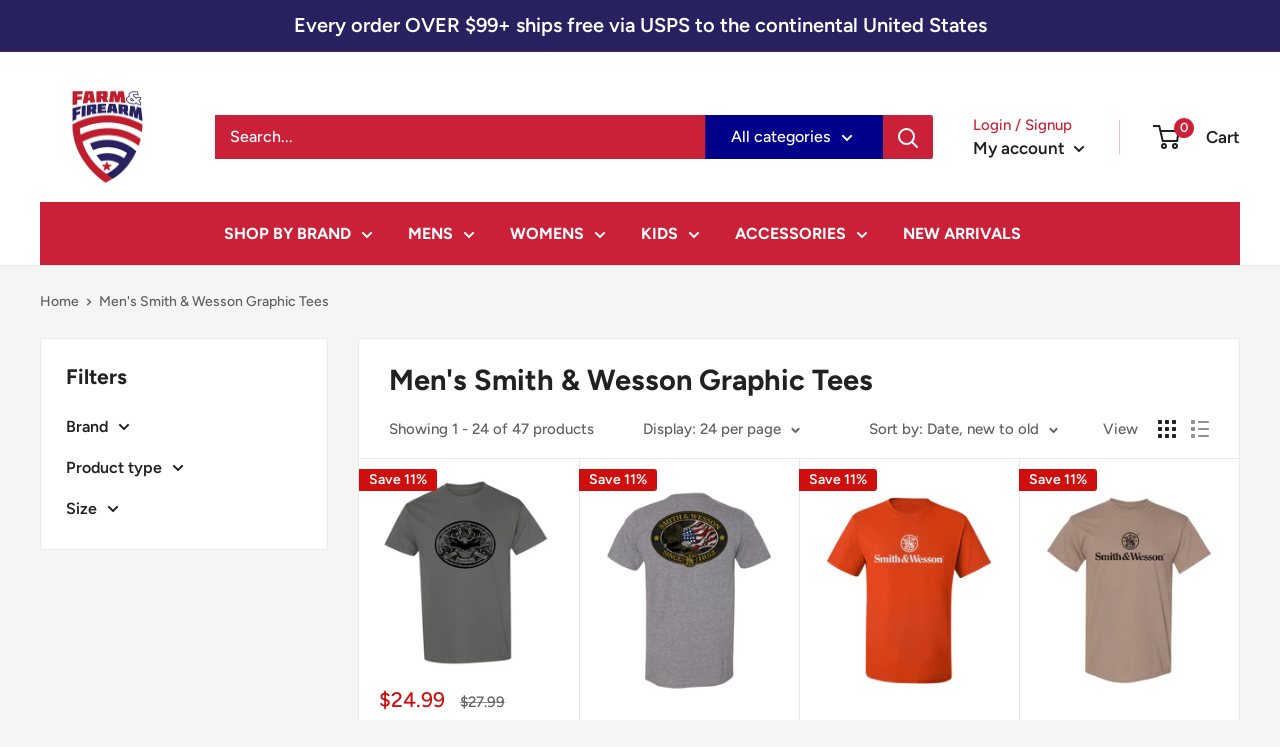

--- FILE ---
content_type: text/html; charset=utf-8
request_url: https://farmandfirearm.com/collections/smith-wesson-graphic-tees
body_size: 38763
content:
<!doctype html>

<html class="no-js" lang="en">
  <head>
    <meta charset="utf-8">
    <meta name="viewport" content="width=device-width, initial-scale=1.0, height=device-height, minimum-scale=1.0, maximum-scale=1.0">
    <meta name="theme-color" content="#00008b"><title>Men&#39;s Smith &amp; Wesson Graphic Tees
</title><meta name="facebook-domain-verification" content="24jkxtu6aee3gusyt0kdfeoctqjt86" />

    <link rel="canonical" href="https://farmandfirearm.com/collections/smith-wesson-graphic-tees"><link rel="preload" as="style" href="//farmandfirearm.com/cdn/shop/t/5/assets/theme.css?v=11014704264145128331648780793">
    <link rel="preload" as="script" href="//farmandfirearm.com/cdn/shop/t/5/assets/theme.js?v=132219002375670937941648780794">
    <link rel="preconnect" href="https://cdn.shopify.com">
    <link rel="preconnect" href="https://fonts.shopifycdn.com">
  <link rel="preconnect" href="https://fonts.googleapis.com">
<link rel="preconnect" href="https://fonts.gstatic.com" crossorigin>
<link href="https://fonts.googleapis.com/css2?family=Oswald:wght@700&display=swap" rel="stylesheet">
    <link rel="dns-prefetch" href="https://productreviews.shopifycdn.com">
    <link rel="dns-prefetch" href="https://ajax.googleapis.com">
    <link rel="dns-prefetch" href="https://maps.googleapis.com">
    <link rel="dns-prefetch" href="https://maps.gstatic.com">

    <meta property="og:type" content="website">
  <meta property="og:title" content="Men&#39;s Smith &amp; Wesson Graphic Tees">
  <meta property="og:image" content="http://farmandfirearm.com/cdn/shop/files/A3678-03-frontmockup.png?v=1764003901">
  <meta property="og:image:secure_url" content="https://farmandfirearm.com/cdn/shop/files/A3678-03-frontmockup.png?v=1764003901">
  <meta property="og:image:width" content="759">
  <meta property="og:image:height" content="796"><meta property="og:url" content="https://farmandfirearm.com/collections/smith-wesson-graphic-tees">
<meta property="og:site_name" content="Farm &amp; Firearm"><meta name="twitter:card" content="summary"><meta name="twitter:title" content="Men's Smith & Wesson Graphic Tees">
  <meta name="twitter:description" content="">
  <meta name="twitter:image" content="https://farmandfirearm.com/cdn/shop/files/A3678-03-frontmockup_600x600_crop_center.png?v=1764003901">
    <link rel="preload" href="//farmandfirearm.com/cdn/fonts/figtree/figtree_n7.2fd9bfe01586148e644724096c9d75e8c7a90e55.woff2" as="font" type="font/woff2" crossorigin><link rel="preload" href="//farmandfirearm.com/cdn/fonts/figtree/figtree_n5.3b6b7df38aa5986536945796e1f947445832047c.woff2" as="font" type="font/woff2" crossorigin><style>
  @font-face {
  font-family: Figtree;
  font-weight: 700;
  font-style: normal;
  font-display: swap;
  src: url("//farmandfirearm.com/cdn/fonts/figtree/figtree_n7.2fd9bfe01586148e644724096c9d75e8c7a90e55.woff2") format("woff2"),
       url("//farmandfirearm.com/cdn/fonts/figtree/figtree_n7.ea05de92d862f9594794ab281c4c3a67501ef5fc.woff") format("woff");
}

  @font-face {
  font-family: Figtree;
  font-weight: 500;
  font-style: normal;
  font-display: swap;
  src: url("//farmandfirearm.com/cdn/fonts/figtree/figtree_n5.3b6b7df38aa5986536945796e1f947445832047c.woff2") format("woff2"),
       url("//farmandfirearm.com/cdn/fonts/figtree/figtree_n5.f26bf6dcae278b0ed902605f6605fa3338e81dab.woff") format("woff");
}

@font-face {
  font-family: Figtree;
  font-weight: 600;
  font-style: normal;
  font-display: swap;
  src: url("//farmandfirearm.com/cdn/fonts/figtree/figtree_n6.9d1ea52bb49a0a86cfd1b0383d00f83d3fcc14de.woff2") format("woff2"),
       url("//farmandfirearm.com/cdn/fonts/figtree/figtree_n6.f0fcdea525a0e47b2ae4ab645832a8e8a96d31d3.woff") format("woff");
}

@font-face {
  font-family: Figtree;
  font-weight: 700;
  font-style: italic;
  font-display: swap;
  src: url("//farmandfirearm.com/cdn/fonts/figtree/figtree_i7.06add7096a6f2ab742e09ec7e498115904eda1fe.woff2") format("woff2"),
       url("//farmandfirearm.com/cdn/fonts/figtree/figtree_i7.ee584b5fcaccdbb5518c0228158941f8df81b101.woff") format("woff");
}


  @font-face {
  font-family: Figtree;
  font-weight: 700;
  font-style: normal;
  font-display: swap;
  src: url("//farmandfirearm.com/cdn/fonts/figtree/figtree_n7.2fd9bfe01586148e644724096c9d75e8c7a90e55.woff2") format("woff2"),
       url("//farmandfirearm.com/cdn/fonts/figtree/figtree_n7.ea05de92d862f9594794ab281c4c3a67501ef5fc.woff") format("woff");
}

  @font-face {
  font-family: Figtree;
  font-weight: 500;
  font-style: italic;
  font-display: swap;
  src: url("//farmandfirearm.com/cdn/fonts/figtree/figtree_i5.969396f679a62854cf82dbf67acc5721e41351f0.woff2") format("woff2"),
       url("//farmandfirearm.com/cdn/fonts/figtree/figtree_i5.93bc1cad6c73ca9815f9777c49176dfc9d2890dd.woff") format("woff");
}

  @font-face {
  font-family: Figtree;
  font-weight: 700;
  font-style: italic;
  font-display: swap;
  src: url("//farmandfirearm.com/cdn/fonts/figtree/figtree_i7.06add7096a6f2ab742e09ec7e498115904eda1fe.woff2") format("woff2"),
       url("//farmandfirearm.com/cdn/fonts/figtree/figtree_i7.ee584b5fcaccdbb5518c0228158941f8df81b101.woff") format("woff");
}


  :root {
    --default-text-font-size : 15px;
    --base-text-font-size    : 16px;
    --heading-font-family    : Figtree, sans-serif;
    --heading-font-weight    : 700;
    --heading-font-style     : normal;
    --text-font-family       : Figtree, sans-serif;
    --text-font-weight       : 500;
    --text-font-style        : normal;
    --text-font-bolder-weight: 600;
    --text-link-decoration   : underline;

    --text-color               : #616161;
    --text-color-rgb           : 97, 97, 97;
    --heading-color            : #222021;
    --border-color             : #e8e8e8;
    --border-color-rgb         : 232, 232, 232;
    --form-border-color        : #dbdbdb;
    --accent-color             : #00008b;
    --accent-color-rgb         : 0, 0, 139;
    --link-color               : #cb1836;
    --link-color-hover         : #871024;
    --background               : #f5f5f5;
    --secondary-background     : #ffffff;
    --secondary-background-rgb : 255, 255, 255;
    --accent-background        : rgba(0, 0, 139, 0.08);

    --input-background: #ffffff;

    --error-color       : #cf0e0e;
    --error-background  : rgba(207, 14, 14, 0.07);
    --success-color     : #1c7b36;
    --success-background: rgba(28, 123, 54, 0.11);

    --primary-button-background      : #ca2138;
    --primary-button-background-rgb  : 202, 33, 56;
    --primary-button-text-color      : #ffffff;
    --secondary-button-background    : #222021;
    --secondary-button-background-rgb: 34, 32, 33;
    --secondary-button-text-color    : #ffffff;

    --header-background      : #ffffff;
    --header-text-color      : #222021;
    --header-light-text-color: #ca2138;
    --header-border-color    : rgba(202, 33, 56, 0.3);
    --header-accent-color    : #ca2138;

    --footer-background-color:    #222021;
    --footer-heading-text-color:  #ffffff;
    --footer-body-text-color:     #ffffff;
    --footer-body-text-color-rgb: 255, 255, 255;
    --footer-accent-color:        #cb1836;
    --footer-accent-color-rgb:    203, 24, 54;
    --footer-border:              none;
    
    --flickity-arrow-color: #b5b5b5;--product-on-sale-accent           : #cf0e0e;
    --product-on-sale-accent-rgb       : 207, 14, 14;
    --product-on-sale-color            : #ffffff;
    --product-in-stock-color           : #1c7b36;
    --product-low-stock-color          : #cf0e0e;
    --product-sold-out-color           : #8a9297;
    --product-custom-label-1-background: #3f6ab1;
    --product-custom-label-1-color     : #ffffff;
    --product-custom-label-2-background: #8a44ae;
    --product-custom-label-2-color     : #ffffff;
    --product-review-star-color        : #ffbd00;

    --mobile-container-gutter : 20px;
    --desktop-container-gutter: 40px;

    /* Shopify related variables */
    --payment-terms-background-color: #f5f5f5;
  }
</style>

<script>
  // IE11 does not have support for CSS variables, so we have to polyfill them
  if (!(((window || {}).CSS || {}).supports && window.CSS.supports('(--a: 0)'))) {
    const script = document.createElement('script');
    script.type = 'text/javascript';
    script.src = 'https://cdn.jsdelivr.net/npm/css-vars-ponyfill@2';
    script.onload = function() {
      cssVars({});
    };

    document.getElementsByTagName('head')[0].appendChild(script);
  }
</script>


    <script>window.performance && window.performance.mark && window.performance.mark('shopify.content_for_header.start');</script><meta name="google-site-verification" content="37_GyC7YzeekdZJ38Upk6NfnejYKxuSbmQ7xwAxGcNU">
<meta id="shopify-digital-wallet" name="shopify-digital-wallet" content="/63646531821/digital_wallets/dialog">
<meta name="shopify-checkout-api-token" content="afced2fade0a934d496690df8fa633cb">
<meta id="in-context-paypal-metadata" data-shop-id="63646531821" data-venmo-supported="false" data-environment="production" data-locale="en_US" data-paypal-v4="true" data-currency="USD">
<link rel="alternate" type="application/atom+xml" title="Feed" href="/collections/smith-wesson-graphic-tees.atom" />
<link rel="next" href="/collections/smith-wesson-graphic-tees?page=2">
<link rel="alternate" type="application/json+oembed" href="https://farmandfirearm.com/collections/smith-wesson-graphic-tees.oembed">
<script async="async" src="/checkouts/internal/preloads.js?locale=en-US"></script>
<script id="apple-pay-shop-capabilities" type="application/json">{"shopId":63646531821,"countryCode":"US","currencyCode":"USD","merchantCapabilities":["supports3DS"],"merchantId":"gid:\/\/shopify\/Shop\/63646531821","merchantName":"Farm \u0026 Firearm","requiredBillingContactFields":["postalAddress","email","phone"],"requiredShippingContactFields":["postalAddress","email","phone"],"shippingType":"shipping","supportedNetworks":["visa","masterCard","amex","discover","elo","jcb"],"total":{"type":"pending","label":"Farm \u0026 Firearm","amount":"1.00"},"shopifyPaymentsEnabled":true,"supportsSubscriptions":true}</script>
<script id="shopify-features" type="application/json">{"accessToken":"afced2fade0a934d496690df8fa633cb","betas":["rich-media-storefront-analytics"],"domain":"farmandfirearm.com","predictiveSearch":true,"shopId":63646531821,"locale":"en"}</script>
<script>var Shopify = Shopify || {};
Shopify.shop = "farmandfirearm.myshopify.com";
Shopify.locale = "en";
Shopify.currency = {"active":"USD","rate":"1.0"};
Shopify.country = "US";
Shopify.theme = {"name":"Warehouse","id":131827138797,"schema_name":"Warehouse","schema_version":"2.6.6","theme_store_id":871,"role":"main"};
Shopify.theme.handle = "null";
Shopify.theme.style = {"id":null,"handle":null};
Shopify.cdnHost = "farmandfirearm.com/cdn";
Shopify.routes = Shopify.routes || {};
Shopify.routes.root = "/";</script>
<script type="module">!function(o){(o.Shopify=o.Shopify||{}).modules=!0}(window);</script>
<script>!function(o){function n(){var o=[];function n(){o.push(Array.prototype.slice.apply(arguments))}return n.q=o,n}var t=o.Shopify=o.Shopify||{};t.loadFeatures=n(),t.autoloadFeatures=n()}(window);</script>
<script id="shop-js-analytics" type="application/json">{"pageType":"collection"}</script>
<script defer="defer" async type="module" src="//farmandfirearm.com/cdn/shopifycloud/shop-js/modules/v2/client.init-shop-cart-sync_BT-GjEfc.en.esm.js"></script>
<script defer="defer" async type="module" src="//farmandfirearm.com/cdn/shopifycloud/shop-js/modules/v2/chunk.common_D58fp_Oc.esm.js"></script>
<script defer="defer" async type="module" src="//farmandfirearm.com/cdn/shopifycloud/shop-js/modules/v2/chunk.modal_xMitdFEc.esm.js"></script>
<script type="module">
  await import("//farmandfirearm.com/cdn/shopifycloud/shop-js/modules/v2/client.init-shop-cart-sync_BT-GjEfc.en.esm.js");
await import("//farmandfirearm.com/cdn/shopifycloud/shop-js/modules/v2/chunk.common_D58fp_Oc.esm.js");
await import("//farmandfirearm.com/cdn/shopifycloud/shop-js/modules/v2/chunk.modal_xMitdFEc.esm.js");

  window.Shopify.SignInWithShop?.initShopCartSync?.({"fedCMEnabled":true,"windoidEnabled":true});

</script>
<script>(function() {
  var isLoaded = false;
  function asyncLoad() {
    if (isLoaded) return;
    isLoaded = true;
    var urls = ["https:\/\/cdn.shopify.com\/s\/files\/1\/0636\/4653\/1821\/t\/5\/assets\/pop_63646531821.js?v=1677702256\u0026shop=farmandfirearm.myshopify.com","https:\/\/cdn.pickystory.com\/widget\/static\/js\/noop.js?shop=farmandfirearm.myshopify.com"];
    for (var i = 0; i < urls.length; i++) {
      var s = document.createElement('script');
      s.type = 'text/javascript';
      s.async = true;
      s.src = urls[i];
      var x = document.getElementsByTagName('script')[0];
      x.parentNode.insertBefore(s, x);
    }
  };
  if(window.attachEvent) {
    window.attachEvent('onload', asyncLoad);
  } else {
    window.addEventListener('load', asyncLoad, false);
  }
})();</script>
<script id="__st">var __st={"a":63646531821,"offset":-21600,"reqid":"f4b70fe8-c01a-43d3-afee-ff3855989890-1769051894","pageurl":"farmandfirearm.com\/collections\/smith-wesson-graphic-tees","u":"049e16e96ef9","p":"collection","rtyp":"collection","rid":412147351789};</script>
<script>window.ShopifyPaypalV4VisibilityTracking = true;</script>
<script id="captcha-bootstrap">!function(){'use strict';const t='contact',e='account',n='new_comment',o=[[t,t],['blogs',n],['comments',n],[t,'customer']],c=[[e,'customer_login'],[e,'guest_login'],[e,'recover_customer_password'],[e,'create_customer']],r=t=>t.map((([t,e])=>`form[action*='/${t}']:not([data-nocaptcha='true']) input[name='form_type'][value='${e}']`)).join(','),a=t=>()=>t?[...document.querySelectorAll(t)].map((t=>t.form)):[];function s(){const t=[...o],e=r(t);return a(e)}const i='password',u='form_key',d=['recaptcha-v3-token','g-recaptcha-response','h-captcha-response',i],f=()=>{try{return window.sessionStorage}catch{return}},m='__shopify_v',_=t=>t.elements[u];function p(t,e,n=!1){try{const o=window.sessionStorage,c=JSON.parse(o.getItem(e)),{data:r}=function(t){const{data:e,action:n}=t;return t[m]||n?{data:e,action:n}:{data:t,action:n}}(c);for(const[e,n]of Object.entries(r))t.elements[e]&&(t.elements[e].value=n);n&&o.removeItem(e)}catch(o){console.error('form repopulation failed',{error:o})}}const l='form_type',E='cptcha';function T(t){t.dataset[E]=!0}const w=window,h=w.document,L='Shopify',v='ce_forms',y='captcha';let A=!1;((t,e)=>{const n=(g='f06e6c50-85a8-45c8-87d0-21a2b65856fe',I='https://cdn.shopify.com/shopifycloud/storefront-forms-hcaptcha/ce_storefront_forms_captcha_hcaptcha.v1.5.2.iife.js',D={infoText:'Protected by hCaptcha',privacyText:'Privacy',termsText:'Terms'},(t,e,n)=>{const o=w[L][v],c=o.bindForm;if(c)return c(t,g,e,D).then(n);var r;o.q.push([[t,g,e,D],n]),r=I,A||(h.body.append(Object.assign(h.createElement('script'),{id:'captcha-provider',async:!0,src:r})),A=!0)});var g,I,D;w[L]=w[L]||{},w[L][v]=w[L][v]||{},w[L][v].q=[],w[L][y]=w[L][y]||{},w[L][y].protect=function(t,e){n(t,void 0,e),T(t)},Object.freeze(w[L][y]),function(t,e,n,w,h,L){const[v,y,A,g]=function(t,e,n){const i=e?o:[],u=t?c:[],d=[...i,...u],f=r(d),m=r(i),_=r(d.filter((([t,e])=>n.includes(e))));return[a(f),a(m),a(_),s()]}(w,h,L),I=t=>{const e=t.target;return e instanceof HTMLFormElement?e:e&&e.form},D=t=>v().includes(t);t.addEventListener('submit',(t=>{const e=I(t);if(!e)return;const n=D(e)&&!e.dataset.hcaptchaBound&&!e.dataset.recaptchaBound,o=_(e),c=g().includes(e)&&(!o||!o.value);(n||c)&&t.preventDefault(),c&&!n&&(function(t){try{if(!f())return;!function(t){const e=f();if(!e)return;const n=_(t);if(!n)return;const o=n.value;o&&e.removeItem(o)}(t);const e=Array.from(Array(32),(()=>Math.random().toString(36)[2])).join('');!function(t,e){_(t)||t.append(Object.assign(document.createElement('input'),{type:'hidden',name:u})),t.elements[u].value=e}(t,e),function(t,e){const n=f();if(!n)return;const o=[...t.querySelectorAll(`input[type='${i}']`)].map((({name:t})=>t)),c=[...d,...o],r={};for(const[a,s]of new FormData(t).entries())c.includes(a)||(r[a]=s);n.setItem(e,JSON.stringify({[m]:1,action:t.action,data:r}))}(t,e)}catch(e){console.error('failed to persist form',e)}}(e),e.submit())}));const S=(t,e)=>{t&&!t.dataset[E]&&(n(t,e.some((e=>e===t))),T(t))};for(const o of['focusin','change'])t.addEventListener(o,(t=>{const e=I(t);D(e)&&S(e,y())}));const B=e.get('form_key'),M=e.get(l),P=B&&M;t.addEventListener('DOMContentLoaded',(()=>{const t=y();if(P)for(const e of t)e.elements[l].value===M&&p(e,B);[...new Set([...A(),...v().filter((t=>'true'===t.dataset.shopifyCaptcha))])].forEach((e=>S(e,t)))}))}(h,new URLSearchParams(w.location.search),n,t,e,['guest_login'])})(!0,!0)}();</script>
<script integrity="sha256-4kQ18oKyAcykRKYeNunJcIwy7WH5gtpwJnB7kiuLZ1E=" data-source-attribution="shopify.loadfeatures" defer="defer" src="//farmandfirearm.com/cdn/shopifycloud/storefront/assets/storefront/load_feature-a0a9edcb.js" crossorigin="anonymous"></script>
<script data-source-attribution="shopify.dynamic_checkout.dynamic.init">var Shopify=Shopify||{};Shopify.PaymentButton=Shopify.PaymentButton||{isStorefrontPortableWallets:!0,init:function(){window.Shopify.PaymentButton.init=function(){};var t=document.createElement("script");t.src="https://farmandfirearm.com/cdn/shopifycloud/portable-wallets/latest/portable-wallets.en.js",t.type="module",document.head.appendChild(t)}};
</script>
<script data-source-attribution="shopify.dynamic_checkout.buyer_consent">
  function portableWalletsHideBuyerConsent(e){var t=document.getElementById("shopify-buyer-consent"),n=document.getElementById("shopify-subscription-policy-button");t&&n&&(t.classList.add("hidden"),t.setAttribute("aria-hidden","true"),n.removeEventListener("click",e))}function portableWalletsShowBuyerConsent(e){var t=document.getElementById("shopify-buyer-consent"),n=document.getElementById("shopify-subscription-policy-button");t&&n&&(t.classList.remove("hidden"),t.removeAttribute("aria-hidden"),n.addEventListener("click",e))}window.Shopify?.PaymentButton&&(window.Shopify.PaymentButton.hideBuyerConsent=portableWalletsHideBuyerConsent,window.Shopify.PaymentButton.showBuyerConsent=portableWalletsShowBuyerConsent);
</script>
<script data-source-attribution="shopify.dynamic_checkout.cart.bootstrap">document.addEventListener("DOMContentLoaded",(function(){function t(){return document.querySelector("shopify-accelerated-checkout-cart, shopify-accelerated-checkout")}if(t())Shopify.PaymentButton.init();else{new MutationObserver((function(e,n){t()&&(Shopify.PaymentButton.init(),n.disconnect())})).observe(document.body,{childList:!0,subtree:!0})}}));
</script>
<link id="shopify-accelerated-checkout-styles" rel="stylesheet" media="screen" href="https://farmandfirearm.com/cdn/shopifycloud/portable-wallets/latest/accelerated-checkout-backwards-compat.css" crossorigin="anonymous">
<style id="shopify-accelerated-checkout-cart">
        #shopify-buyer-consent {
  margin-top: 1em;
  display: inline-block;
  width: 100%;
}

#shopify-buyer-consent.hidden {
  display: none;
}

#shopify-subscription-policy-button {
  background: none;
  border: none;
  padding: 0;
  text-decoration: underline;
  font-size: inherit;
  cursor: pointer;
}

#shopify-subscription-policy-button::before {
  box-shadow: none;
}

      </style>

<script>window.performance && window.performance.mark && window.performance.mark('shopify.content_for_header.end');</script>

    <link rel="stylesheet" href="//farmandfirearm.com/cdn/shop/t/5/assets/theme.css?v=11014704264145128331648780793">

    


  <script type="application/ld+json">
  {
    "@context": "http://schema.org",
    "@type": "BreadcrumbList",
  "itemListElement": [{
      "@type": "ListItem",
      "position": 1,
      "name": "Home",
      "item": "https://farmandfirearm.com"
    },{
          "@type": "ListItem",
          "position": 2,
          "name": "Men's Smith \u0026 Wesson Graphic Tees",
          "item": "https://farmandfirearm.com/collections/smith-wesson-graphic-tees"
        }]
  }
  </script>


    <script>
      // This allows to expose several variables to the global scope, to be used in scripts
      window.theme = {
        pageType: "collection",
        cartCount: 0,
        moneyFormat: "${{amount}}",
        moneyWithCurrencyFormat: "${{amount}} USD",
        currencyCodeEnabled: false,
        showDiscount: true,
        discountMode: "percentage",
        searchMode: "product,article",
        searchUnavailableProducts: "last",
        cartType: "drawer"
      };

      window.routes = {
        rootUrl: "\/",
        rootUrlWithoutSlash: '',
        cartUrl: "\/cart",
        cartAddUrl: "\/cart\/add",
        cartChangeUrl: "\/cart\/change",
        searchUrl: "\/search",
        productRecommendationsUrl: "\/recommendations\/products"
      };

      window.languages = {
        productRegularPrice: "Regular price",
        productSalePrice: "Sale price",
        collectionOnSaleLabel: "Save {{savings}}",
        productFormUnavailable: "Unavailable",
        productFormAddToCart: "Add to cart",
        productFormSoldOut: "Sold out",
        productAdded: "Product has been added to your cart",
        productAddedShort: "Added!",
        shippingEstimatorNoResults: "No shipping could be found for your address.",
        shippingEstimatorOneResult: "There is one shipping rate for your address:",
        shippingEstimatorMultipleResults: "There are {{count}} shipping rates for your address:",
        shippingEstimatorErrors: "There are some errors:"
      };

      window.lazySizesConfig = {
        loadHidden: false,
        hFac: 0.8,
        expFactor: 3,
        customMedia: {
          '--phone': '(max-width: 640px)',
          '--tablet': '(min-width: 641px) and (max-width: 1023px)',
          '--lap': '(min-width: 1024px)'
        }
      };

      document.documentElement.className = document.documentElement.className.replace('no-js', 'js');
    </script><script src="//farmandfirearm.com/cdn/shop/t/5/assets/theme.js?v=132219002375670937941648780794" defer></script>
    <script src="//farmandfirearm.com/cdn/shop/t/5/assets/custom.js?v=102476495355921946141648780793" defer></script><script>
        (function () {
          window.onpageshow = function() {
            // We force re-freshing the cart content onpageshow, as most browsers will serve a cache copy when hitting the
            // back button, which cause staled data
            document.documentElement.dispatchEvent(new CustomEvent('cart:refresh', {
              bubbles: true,
              detail: {scrollToTop: false}
            }));
          };
        })();
      </script><!-- Google Tag Manager -->
<script>(function(w,d,s,l,i){w[l]=w[l]||[];w[l].push({'gtm.start':
new Date().getTime(),event:'gtm.js'});var f=d.getElementsByTagName(s)[0],
j=d.createElement(s),dl=l!='dataLayer'?'&l='+l:'';j.async=true;j.src=
'https://www.googletagmanager.com/gtm.js?id='+i+dl;f.parentNode.insertBefore(j,f);
})(window,document,'script','dataLayer','GTM-WDJKB27');</script>
<!-- End Google Tag Manager -->
    
                  <script src="//farmandfirearm.com/cdn/shop/t/5/assets/bss-file-configdata.js?v=19453381437224918031653218567" type="text/javascript"></script><script>
              if (typeof BSS_PL == 'undefined') {
                  var BSS_PL = {};
              }
              
              var bssPlApiServer = "https://product-labels-pro.bsscommerce.com";
              BSS_PL.customerTags = 'null';
              BSS_PL.configData = configDatas;
              BSS_PL.storeId = 23379;
              BSS_PL.currentPlan = "false";
              BSS_PL.storeIdCustomOld = "10678";
              BSS_PL.storeIdOldWIthPriority = "12200";
              BSS_PL.apiServerProduction = "https://product-labels-pro.bsscommerce.com";
              
              </script>
          <style>
.homepage-slideshow .slick-slide .bss_pl_img {
    visibility: hidden !important;
}
</style>
                    
<script src="https://cdn.shopify.com/extensions/1aff304a-11ec-47a0-aee1-7f4ae56792d4/tydal-popups-email-pop-ups-4/assets/pop-app-embed.js" type="text/javascript" defer="defer"></script>
<link href="https://monorail-edge.shopifysvc.com" rel="dns-prefetch">
<script>(function(){if ("sendBeacon" in navigator && "performance" in window) {try {var session_token_from_headers = performance.getEntriesByType('navigation')[0].serverTiming.find(x => x.name == '_s').description;} catch {var session_token_from_headers = undefined;}var session_cookie_matches = document.cookie.match(/_shopify_s=([^;]*)/);var session_token_from_cookie = session_cookie_matches && session_cookie_matches.length === 2 ? session_cookie_matches[1] : "";var session_token = session_token_from_headers || session_token_from_cookie || "";function handle_abandonment_event(e) {var entries = performance.getEntries().filter(function(entry) {return /monorail-edge.shopifysvc.com/.test(entry.name);});if (!window.abandonment_tracked && entries.length === 0) {window.abandonment_tracked = true;var currentMs = Date.now();var navigation_start = performance.timing.navigationStart;var payload = {shop_id: 63646531821,url: window.location.href,navigation_start,duration: currentMs - navigation_start,session_token,page_type: "collection"};window.navigator.sendBeacon("https://monorail-edge.shopifysvc.com/v1/produce", JSON.stringify({schema_id: "online_store_buyer_site_abandonment/1.1",payload: payload,metadata: {event_created_at_ms: currentMs,event_sent_at_ms: currentMs}}));}}window.addEventListener('pagehide', handle_abandonment_event);}}());</script>
<script id="web-pixels-manager-setup">(function e(e,d,r,n,o){if(void 0===o&&(o={}),!Boolean(null===(a=null===(i=window.Shopify)||void 0===i?void 0:i.analytics)||void 0===a?void 0:a.replayQueue)){var i,a;window.Shopify=window.Shopify||{};var t=window.Shopify;t.analytics=t.analytics||{};var s=t.analytics;s.replayQueue=[],s.publish=function(e,d,r){return s.replayQueue.push([e,d,r]),!0};try{self.performance.mark("wpm:start")}catch(e){}var l=function(){var e={modern:/Edge?\/(1{2}[4-9]|1[2-9]\d|[2-9]\d{2}|\d{4,})\.\d+(\.\d+|)|Firefox\/(1{2}[4-9]|1[2-9]\d|[2-9]\d{2}|\d{4,})\.\d+(\.\d+|)|Chrom(ium|e)\/(9{2}|\d{3,})\.\d+(\.\d+|)|(Maci|X1{2}).+ Version\/(15\.\d+|(1[6-9]|[2-9]\d|\d{3,})\.\d+)([,.]\d+|)( \(\w+\)|)( Mobile\/\w+|) Safari\/|Chrome.+OPR\/(9{2}|\d{3,})\.\d+\.\d+|(CPU[ +]OS|iPhone[ +]OS|CPU[ +]iPhone|CPU IPhone OS|CPU iPad OS)[ +]+(15[._]\d+|(1[6-9]|[2-9]\d|\d{3,})[._]\d+)([._]\d+|)|Android:?[ /-](13[3-9]|1[4-9]\d|[2-9]\d{2}|\d{4,})(\.\d+|)(\.\d+|)|Android.+Firefox\/(13[5-9]|1[4-9]\d|[2-9]\d{2}|\d{4,})\.\d+(\.\d+|)|Android.+Chrom(ium|e)\/(13[3-9]|1[4-9]\d|[2-9]\d{2}|\d{4,})\.\d+(\.\d+|)|SamsungBrowser\/([2-9]\d|\d{3,})\.\d+/,legacy:/Edge?\/(1[6-9]|[2-9]\d|\d{3,})\.\d+(\.\d+|)|Firefox\/(5[4-9]|[6-9]\d|\d{3,})\.\d+(\.\d+|)|Chrom(ium|e)\/(5[1-9]|[6-9]\d|\d{3,})\.\d+(\.\d+|)([\d.]+$|.*Safari\/(?![\d.]+ Edge\/[\d.]+$))|(Maci|X1{2}).+ Version\/(10\.\d+|(1[1-9]|[2-9]\d|\d{3,})\.\d+)([,.]\d+|)( \(\w+\)|)( Mobile\/\w+|) Safari\/|Chrome.+OPR\/(3[89]|[4-9]\d|\d{3,})\.\d+\.\d+|(CPU[ +]OS|iPhone[ +]OS|CPU[ +]iPhone|CPU IPhone OS|CPU iPad OS)[ +]+(10[._]\d+|(1[1-9]|[2-9]\d|\d{3,})[._]\d+)([._]\d+|)|Android:?[ /-](13[3-9]|1[4-9]\d|[2-9]\d{2}|\d{4,})(\.\d+|)(\.\d+|)|Mobile Safari.+OPR\/([89]\d|\d{3,})\.\d+\.\d+|Android.+Firefox\/(13[5-9]|1[4-9]\d|[2-9]\d{2}|\d{4,})\.\d+(\.\d+|)|Android.+Chrom(ium|e)\/(13[3-9]|1[4-9]\d|[2-9]\d{2}|\d{4,})\.\d+(\.\d+|)|Android.+(UC? ?Browser|UCWEB|U3)[ /]?(15\.([5-9]|\d{2,})|(1[6-9]|[2-9]\d|\d{3,})\.\d+)\.\d+|SamsungBrowser\/(5\.\d+|([6-9]|\d{2,})\.\d+)|Android.+MQ{2}Browser\/(14(\.(9|\d{2,})|)|(1[5-9]|[2-9]\d|\d{3,})(\.\d+|))(\.\d+|)|K[Aa][Ii]OS\/(3\.\d+|([4-9]|\d{2,})\.\d+)(\.\d+|)/},d=e.modern,r=e.legacy,n=navigator.userAgent;return n.match(d)?"modern":n.match(r)?"legacy":"unknown"}(),u="modern"===l?"modern":"legacy",c=(null!=n?n:{modern:"",legacy:""})[u],f=function(e){return[e.baseUrl,"/wpm","/b",e.hashVersion,"modern"===e.buildTarget?"m":"l",".js"].join("")}({baseUrl:d,hashVersion:r,buildTarget:u}),m=function(e){var d=e.version,r=e.bundleTarget,n=e.surface,o=e.pageUrl,i=e.monorailEndpoint;return{emit:function(e){var a=e.status,t=e.errorMsg,s=(new Date).getTime(),l=JSON.stringify({metadata:{event_sent_at_ms:s},events:[{schema_id:"web_pixels_manager_load/3.1",payload:{version:d,bundle_target:r,page_url:o,status:a,surface:n,error_msg:t},metadata:{event_created_at_ms:s}}]});if(!i)return console&&console.warn&&console.warn("[Web Pixels Manager] No Monorail endpoint provided, skipping logging."),!1;try{return self.navigator.sendBeacon.bind(self.navigator)(i,l)}catch(e){}var u=new XMLHttpRequest;try{return u.open("POST",i,!0),u.setRequestHeader("Content-Type","text/plain"),u.send(l),!0}catch(e){return console&&console.warn&&console.warn("[Web Pixels Manager] Got an unhandled error while logging to Monorail."),!1}}}}({version:r,bundleTarget:l,surface:e.surface,pageUrl:self.location.href,monorailEndpoint:e.monorailEndpoint});try{o.browserTarget=l,function(e){var d=e.src,r=e.async,n=void 0===r||r,o=e.onload,i=e.onerror,a=e.sri,t=e.scriptDataAttributes,s=void 0===t?{}:t,l=document.createElement("script"),u=document.querySelector("head"),c=document.querySelector("body");if(l.async=n,l.src=d,a&&(l.integrity=a,l.crossOrigin="anonymous"),s)for(var f in s)if(Object.prototype.hasOwnProperty.call(s,f))try{l.dataset[f]=s[f]}catch(e){}if(o&&l.addEventListener("load",o),i&&l.addEventListener("error",i),u)u.appendChild(l);else{if(!c)throw new Error("Did not find a head or body element to append the script");c.appendChild(l)}}({src:f,async:!0,onload:function(){if(!function(){var e,d;return Boolean(null===(d=null===(e=window.Shopify)||void 0===e?void 0:e.analytics)||void 0===d?void 0:d.initialized)}()){var d=window.webPixelsManager.init(e)||void 0;if(d){var r=window.Shopify.analytics;r.replayQueue.forEach((function(e){var r=e[0],n=e[1],o=e[2];d.publishCustomEvent(r,n,o)})),r.replayQueue=[],r.publish=d.publishCustomEvent,r.visitor=d.visitor,r.initialized=!0}}},onerror:function(){return m.emit({status:"failed",errorMsg:"".concat(f," has failed to load")})},sri:function(e){var d=/^sha384-[A-Za-z0-9+/=]+$/;return"string"==typeof e&&d.test(e)}(c)?c:"",scriptDataAttributes:o}),m.emit({status:"loading"})}catch(e){m.emit({status:"failed",errorMsg:(null==e?void 0:e.message)||"Unknown error"})}}})({shopId: 63646531821,storefrontBaseUrl: "https://farmandfirearm.com",extensionsBaseUrl: "https://extensions.shopifycdn.com/cdn/shopifycloud/web-pixels-manager",monorailEndpoint: "https://monorail-edge.shopifysvc.com/unstable/produce_batch",surface: "storefront-renderer",enabledBetaFlags: ["2dca8a86"],webPixelsConfigList: [{"id":"1373667565","configuration":"{\"tagID\":\"2613192491953\"}","eventPayloadVersion":"v1","runtimeContext":"STRICT","scriptVersion":"18031546ee651571ed29edbe71a3550b","type":"APP","apiClientId":3009811,"privacyPurposes":["ANALYTICS","MARKETING","SALE_OF_DATA"],"dataSharingAdjustments":{"protectedCustomerApprovalScopes":["read_customer_address","read_customer_email","read_customer_name","read_customer_personal_data","read_customer_phone"]}},{"id":"1369800941","configuration":"{\"config\":\"{\\\"google_tag_ids\\\":[\\\"AW-10969194325\\\"],\\\"target_country\\\":\\\"US\\\",\\\"gtag_events\\\":[{\\\"type\\\":\\\"search\\\",\\\"action_label\\\":\\\"AW-10969194325\\\/sZRPCNPRwZcbENW-wu4o\\\"},{\\\"type\\\":\\\"begin_checkout\\\",\\\"action_label\\\":\\\"AW-10969194325\\\/QElsCMfRwZcbENW-wu4o\\\"},{\\\"type\\\":\\\"view_item\\\",\\\"action_label\\\":\\\"AW-10969194325\\\/pxhtCNDRwZcbENW-wu4o\\\"},{\\\"type\\\":\\\"purchase\\\",\\\"action_label\\\":\\\"AW-10969194325\\\/LKQoCMTRwZcbENW-wu4o\\\"},{\\\"type\\\":\\\"page_view\\\",\\\"action_label\\\":\\\"AW-10969194325\\\/Wj_sCM3RwZcbENW-wu4o\\\"},{\\\"type\\\":\\\"add_payment_info\\\",\\\"action_label\\\":\\\"AW-10969194325\\\/_LJ2CPTRwZcbENW-wu4o\\\"},{\\\"type\\\":\\\"add_to_cart\\\",\\\"action_label\\\":\\\"AW-10969194325\\\/RrXzCMrRwZcbENW-wu4o\\\"}],\\\"enable_monitoring_mode\\\":false}\"}","eventPayloadVersion":"v1","runtimeContext":"OPEN","scriptVersion":"b2a88bafab3e21179ed38636efcd8a93","type":"APP","apiClientId":1780363,"privacyPurposes":[],"dataSharingAdjustments":{"protectedCustomerApprovalScopes":["read_customer_address","read_customer_email","read_customer_name","read_customer_personal_data","read_customer_phone"]}},{"id":"144539885","configuration":"{\"pixel_id\":\"1129576487912853\",\"pixel_type\":\"facebook_pixel\",\"metaapp_system_user_token\":\"-\"}","eventPayloadVersion":"v1","runtimeContext":"OPEN","scriptVersion":"ca16bc87fe92b6042fbaa3acc2fbdaa6","type":"APP","apiClientId":2329312,"privacyPurposes":["ANALYTICS","MARKETING","SALE_OF_DATA"],"dataSharingAdjustments":{"protectedCustomerApprovalScopes":["read_customer_address","read_customer_email","read_customer_name","read_customer_personal_data","read_customer_phone"]}},{"id":"shopify-app-pixel","configuration":"{}","eventPayloadVersion":"v1","runtimeContext":"STRICT","scriptVersion":"0450","apiClientId":"shopify-pixel","type":"APP","privacyPurposes":["ANALYTICS","MARKETING"]},{"id":"shopify-custom-pixel","eventPayloadVersion":"v1","runtimeContext":"LAX","scriptVersion":"0450","apiClientId":"shopify-pixel","type":"CUSTOM","privacyPurposes":["ANALYTICS","MARKETING"]}],isMerchantRequest: false,initData: {"shop":{"name":"Farm \u0026 Firearm","paymentSettings":{"currencyCode":"USD"},"myshopifyDomain":"farmandfirearm.myshopify.com","countryCode":"US","storefrontUrl":"https:\/\/farmandfirearm.com"},"customer":null,"cart":null,"checkout":null,"productVariants":[],"purchasingCompany":null},},"https://farmandfirearm.com/cdn","fcfee988w5aeb613cpc8e4bc33m6693e112",{"modern":"","legacy":""},{"shopId":"63646531821","storefrontBaseUrl":"https:\/\/farmandfirearm.com","extensionBaseUrl":"https:\/\/extensions.shopifycdn.com\/cdn\/shopifycloud\/web-pixels-manager","surface":"storefront-renderer","enabledBetaFlags":"[\"2dca8a86\"]","isMerchantRequest":"false","hashVersion":"fcfee988w5aeb613cpc8e4bc33m6693e112","publish":"custom","events":"[[\"page_viewed\",{}],[\"collection_viewed\",{\"collection\":{\"id\":\"412147351789\",\"title\":\"Men's Smith \u0026 Wesson Graphic Tees\",\"productVariants\":[{\"price\":{\"amount\":24.99,\"currencyCode\":\"USD\"},\"product\":{\"title\":\"Smith \u0026 Wesson® Eagle Belt Buckle Premium Tee – Granite Grey\",\"vendor\":\"Smith \u0026 Wesson\",\"id\":\"9203606618349\",\"untranslatedTitle\":\"Smith \u0026 Wesson® Eagle Belt Buckle Premium Tee – Granite Grey\",\"url\":\"\/products\/smith-wesson%C2%AE-eagle-belt-buckle-premium-tee-granite-grey\",\"type\":\"Premium Short Sleeve Tee\"},\"id\":\"49056519946477\",\"image\":{\"src\":\"\/\/farmandfirearm.com\/cdn\/shop\/files\/A3678-03-frontmockup.png?v=1764003901\"},\"sku\":\"A3678-01GV-SM\",\"title\":\"Small\",\"untranslatedTitle\":\"Small\"},{\"price\":{\"amount\":24.99,\"currencyCode\":\"USD\"},\"product\":{\"title\":\"Smith \u0026 Wesson® Color Flying Eagle Belt Buckle Premium Tee – Nickel Heather\",\"vendor\":\"Farm \u0026 Firearm\",\"id\":\"9203474202861\",\"untranslatedTitle\":\"Smith \u0026 Wesson® Color Flying Eagle Belt Buckle Premium Tee – Nickel Heather\",\"url\":\"\/products\/smith-wesson%C2%AE-color-flying-eagle-belt-buckle-premium-tee-nickel-heather\",\"type\":\"Short Sleeve Tees\"},\"id\":\"49056287228141\",\"image\":{\"src\":\"\/\/farmandfirearm.com\/cdn\/shop\/files\/A3367-04-BACK.png?v=1764000002\"},\"sku\":\"A3367-04GV-SM\",\"title\":\"Small\",\"untranslatedTitle\":\"Small\"},{\"price\":{\"amount\":24.99,\"currencyCode\":\"USD\"},\"product\":{\"title\":\"Smith \u0026 Wesson® Logo Men's Short Sleeve Tee – Burnt Orange\",\"vendor\":\"Farm \u0026 Firearm\",\"id\":\"9139106316525\",\"untranslatedTitle\":\"Smith \u0026 Wesson® Logo Men's Short Sleeve Tee – Burnt Orange\",\"url\":\"\/products\/smith-wesson%C2%AE-logo-mens-short-sleeve-tee-burnt-orange\",\"type\":\"Short Sleeve Tees\"},\"id\":\"48869857198317\",\"image\":{\"src\":\"\/\/farmandfirearm.com\/cdn\/shop\/files\/A4681-08.jpg?v=1760435168\"},\"sku\":\"A4681-08GV-SM\",\"title\":\"Small\",\"untranslatedTitle\":\"Small\"},{\"price\":{\"amount\":24.99,\"currencyCode\":\"USD\"},\"product\":{\"title\":\"Smith \u0026 Wesson® Logo Men's Premium Short Sleeve Tee – Dark Khaki\",\"vendor\":\"Farm \u0026 Firearm\",\"id\":\"9139102286061\",\"untranslatedTitle\":\"Smith \u0026 Wesson® Logo Men's Premium Short Sleeve Tee – Dark Khaki\",\"url\":\"\/products\/smith-wesson%C2%AE-logo-mens-premium-short-sleeve-tee-dark-khaki\",\"type\":\"Premium Short Sleeve Tee\"},\"id\":\"48869838815469\",\"image\":{\"src\":\"\/\/farmandfirearm.com\/cdn\/shop\/files\/A4681-07.jpg?v=1760435020\"},\"sku\":\"A4681-07GV-MD\",\"title\":\"Medium\",\"untranslatedTitle\":\"Medium\"},{\"price\":{\"amount\":24.99,\"currencyCode\":\"USD\"},\"product\":{\"title\":\"Smith \u0026 Wesson® Logo  Short Sleeve Tee – Heather Linen\",\"vendor\":\"Farm \u0026 Firearm\",\"id\":\"9139098910957\",\"untranslatedTitle\":\"Smith \u0026 Wesson® Logo  Short Sleeve Tee – Heather Linen\",\"url\":\"\/products\/smith-wesson%C2%AE-logo-short-sleeve-tee-heather-linen\",\"type\":\"Short Sleeve Tees\"},\"id\":\"48869818695917\",\"image\":{\"src\":\"\/\/farmandfirearm.com\/cdn\/shop\/files\/A4681-06.jpg?v=1760434928\"},\"sku\":\"A4681-06GV-SM\",\"title\":\"Small\",\"untranslatedTitle\":\"Small\"},{\"price\":{\"amount\":24.99,\"currencyCode\":\"USD\"},\"product\":{\"title\":\"Smith \u0026 Wesson® Logo Men's Premium Short Sleeve Tee – Heather Grey\",\"vendor\":\"Farm \u0026 Firearm\",\"id\":\"9139093962989\",\"untranslatedTitle\":\"Smith \u0026 Wesson® Logo Men's Premium Short Sleeve Tee – Heather Grey\",\"url\":\"\/products\/smith-wesson%C2%AE-logo-mens-premium-short-sleeve-tee-heather-grey\",\"type\":\"Premium Short Sleeve Tee\"},\"id\":\"48869801132269\",\"image\":{\"src\":\"\/\/farmandfirearm.com\/cdn\/shop\/files\/A4681-05.jpg?v=1760434645\"},\"sku\":\"A4681-05GV-SM\",\"title\":\"Small\",\"untranslatedTitle\":\"Small\"},{\"price\":{\"amount\":24.99,\"currencyCode\":\"USD\"},\"product\":{\"title\":\"Smith \u0026 Wesson® Logo Men's Premium Short Sleeve Tee – Warm Grey\",\"vendor\":\"Farm \u0026 Firearm\",\"id\":\"9139088949485\",\"untranslatedTitle\":\"Smith \u0026 Wesson® Logo Men's Premium Short Sleeve Tee – Warm Grey\",\"url\":\"\/products\/smith-wesson%C2%AE-logo-mens-premium-short-sleeve-tee-warm-grey\",\"type\":\"Premium Short Sleeve Tee\"},\"id\":\"48869777178861\",\"image\":{\"src\":\"\/\/farmandfirearm.com\/cdn\/shop\/files\/ChatGPTImageOct14_2025_05_02_23AM.png?v=1760434381\"},\"sku\":\"A4681-04GV-SM\",\"title\":\"Small\",\"untranslatedTitle\":\"Small\"},{\"price\":{\"amount\":24.99,\"currencyCode\":\"USD\"},\"product\":{\"title\":\"Smith \u0026 Wesson® Logo Men's Premium Short Sleeve Tee – Red\",\"vendor\":\"Farm \u0026 Firearm\",\"id\":\"9139084525805\",\"untranslatedTitle\":\"Smith \u0026 Wesson® Logo Men's Premium Short Sleeve Tee – Red\",\"url\":\"\/products\/smith-wesson%C2%AE-logo-mens-premium-short-sleeve-tee-red\",\"type\":\"Premium Short Sleeve Tee\"},\"id\":\"48869757255917\",\"image\":{\"src\":\"\/\/farmandfirearm.com\/cdn\/shop\/files\/A4681-03-FRONT.jpg?v=1760434133\"},\"sku\":\"A4681-03GV-SM\",\"title\":\"Small\",\"untranslatedTitle\":\"Small\"},{\"price\":{\"amount\":24.99,\"currencyCode\":\"USD\"},\"product\":{\"title\":\"Smith \u0026 Wesson® Logo Men's Premium Short Sleeve Tee – Red Heather\",\"vendor\":\"Farm \u0026 Firearm\",\"id\":\"9139073614061\",\"untranslatedTitle\":\"Smith \u0026 Wesson® Logo Men's Premium Short Sleeve Tee – Red Heather\",\"url\":\"\/products\/smith-wesson%C2%AE-logo-mens-premium-short-sleeve-tee-red-heather\",\"type\":\"Premium Short Sleeve Tee\"},\"id\":\"48869706399981\",\"image\":{\"src\":\"\/\/farmandfirearm.com\/cdn\/shop\/files\/A4681-02-FRONT.jpg?v=1760428317\"},\"sku\":\"A4681-02GV-SM\",\"title\":\"Small\",\"untranslatedTitle\":\"Small\"},{\"price\":{\"amount\":24.99,\"currencyCode\":\"USD\"},\"product\":{\"title\":\"Smith \u0026 Wesson® Stacked Logo Men's Short Sleeve Tee – Forest Green\",\"vendor\":\"Farm \u0026 Firearm\",\"id\":\"9139066306797\",\"untranslatedTitle\":\"Smith \u0026 Wesson® Stacked Logo Men's Short Sleeve Tee – Forest Green\",\"url\":\"\/products\/smith-wesson%C2%AE-stacked-logo-mens-short-sleeve-tee-forest-green\",\"type\":\"Short Sleeve Tees\"},\"id\":\"48869660950765\",\"image\":{\"src\":\"\/\/farmandfirearm.com\/cdn\/shop\/files\/A4681-01-FRONT.jpg?v=1760427484\"},\"sku\":\"A4681-01GV-SM\",\"title\":\"Small\",\"untranslatedTitle\":\"Small\"},{\"price\":{\"amount\":27.99,\"currencyCode\":\"USD\"},\"product\":{\"title\":\"Smith \u0026 Wesson® – Classic Flag Tee in Vintage Navy\",\"vendor\":\"Smith \u0026 Wesson\",\"id\":\"8993397080301\",\"untranslatedTitle\":\"Smith \u0026 Wesson® – Classic Flag Tee in Vintage Navy\",\"url\":\"\/products\/smith-wesson%C2%AE-classic-flag-tee-in-vintage-navy\",\"type\":\"Short Sleeve Tees\"},\"id\":\"48085762965741\",\"image\":{\"src\":\"\/\/farmandfirearm.com\/cdn\/shop\/files\/Screenshot2025-05-12at2.35.23PM.png?v=1747074986\"},\"sku\":\"A4319-02GV-SM\",\"title\":\"Small\",\"untranslatedTitle\":\"Small\"},{\"price\":{\"amount\":27.99,\"currencyCode\":\"USD\"},\"product\":{\"title\":\"Smith \u0026 Wesson® – Stars \u0026 Stripes Wings Premium Tee in Navy\",\"vendor\":\"Smith \u0026 Wesson\",\"id\":\"8993391509741\",\"untranslatedTitle\":\"Smith \u0026 Wesson® – Stars \u0026 Stripes Wings Premium Tee in Navy\",\"url\":\"\/products\/smith-wesson%C2%AE-stars-stripes-wings-premium-tee-in-navy\",\"type\":\"Short Sleeve Tees\"},\"id\":\"48085714108653\",\"image\":{\"src\":\"\/\/farmandfirearm.com\/cdn\/shop\/files\/Screenshot2025-05-12at2.16.20PM.png?v=1747073981\"},\"sku\":\"A4316-01GV-SM\",\"title\":\"Small\",\"untranslatedTitle\":\"Small\"},{\"price\":{\"amount\":27.99,\"currencyCode\":\"USD\"},\"product\":{\"title\":\"Smith \u0026 Wesson® – Patriotic Shield Premium Tee in Black\",\"vendor\":\"Smith \u0026 Wesson\",\"id\":\"8993369686253\",\"untranslatedTitle\":\"Smith \u0026 Wesson® – Patriotic Shield Premium Tee in Black\",\"url\":\"\/products\/smith-wesson%C2%AE-patriotic-shield-premium-tee-in-black\",\"type\":\"Short Sleeve Tees\"},\"id\":\"48085608726765\",\"image\":{\"src\":\"\/\/farmandfirearm.com\/cdn\/shop\/files\/Screenshot2025-05-12at1.48.09PM.png?v=1747072408\"},\"sku\":\"A4117-01GV-MD\",\"title\":\"Medium\",\"untranslatedTitle\":\"Medium\"},{\"price\":{\"amount\":27.99,\"currencyCode\":\"USD\"},\"product\":{\"title\":\"Smith \u0026 Wesson® – Pledge Flag Tee in Black\",\"vendor\":\"Smith \u0026 Wesson\",\"id\":\"8993336656109\",\"untranslatedTitle\":\"Smith \u0026 Wesson® – Pledge Flag Tee in Black\",\"url\":\"\/products\/smith-wesson%C2%AE-pledge-flag-tee-in-black\",\"type\":\"Short Sleeve Tees\"},\"id\":\"48085511110893\",\"image\":{\"src\":\"\/\/farmandfirearm.com\/cdn\/shop\/files\/Screenshot2025-05-12at1.09.27PM.png?v=1747070115\"},\"sku\":\"A4116-01GV-SM\",\"title\":\"Small\",\"untranslatedTitle\":\"Small\"},{\"price\":{\"amount\":24.99,\"currencyCode\":\"USD\"},\"product\":{\"title\":\"Smith \u0026 Wesson® Authentic Logo Tee in Coral Silk\",\"vendor\":\"Farm \u0026 Firearm\",\"id\":\"8981152301293\",\"untranslatedTitle\":\"Smith \u0026 Wesson® Authentic Logo Tee in Coral Silk\",\"url\":\"\/products\/smith-wesson%C2%AE-authentic-logo-tee-in-coral-silk\",\"type\":\"\"},\"id\":\"48015877243117\",\"image\":{\"src\":\"\/\/farmandfirearm.com\/cdn\/shop\/files\/A1909-22-frontmockup.png?v=1745417935\"},\"sku\":\"A1909-22GV-MD\",\"title\":\"Medium\",\"untranslatedTitle\":\"Medium\"},{\"price\":{\"amount\":24.99,\"currencyCode\":\"USD\"},\"product\":{\"title\":\"Smith \u0026 Wesson® American Flag Filled Circle Logo Short Sleeve Tee In Athletic Heather\",\"vendor\":\"Smith \u0026 Wesson\",\"id\":\"8607641633005\",\"untranslatedTitle\":\"Smith \u0026 Wesson® American Flag Filled Circle Logo Short Sleeve Tee In Athletic Heather\",\"url\":\"\/products\/smith-wesson%C2%AE-american-flag-filled-circle-logo-short-sleeve-tee-in-athletic-heather\",\"type\":\"Short Sleeve Tees\"},\"id\":\"45970414797037\",\"image\":{\"src\":\"\/\/farmandfirearm.com\/cdn\/shop\/files\/ScreenShot2022-05-18at10.08.51AM.png?v=1714181472\"},\"sku\":\"A3235-02GV-MD\",\"title\":\"Medium\",\"untranslatedTitle\":\"Medium\"},{\"price\":{\"amount\":27.99,\"currencyCode\":\"USD\"},\"product\":{\"title\":\"Smith \u0026 Wesson® Middle Chest Meatball Logo Tee in Black\",\"vendor\":\"Smith \u0026 Wesson\",\"id\":\"8587510382829\",\"untranslatedTitle\":\"Smith \u0026 Wesson® Middle Chest Meatball Logo Tee in Black\",\"url\":\"\/products\/smith-wesson%C2%AE-rib-logo-monochromatic-print-tee-in-granite-grey-copy\",\"type\":\"Short Sleeve Tees\"},\"id\":\"45914658734317\",\"image\":{\"src\":\"\/\/farmandfirearm.com\/cdn\/shop\/files\/A4170-01mockup_1.jpg?v=1713752332\"},\"sku\":\"A4170-01GV-SM\",\"title\":\"Small\",\"untranslatedTitle\":\"Small\"},{\"price\":{\"amount\":27.99,\"currencyCode\":\"USD\"},\"product\":{\"title\":\"Smith \u0026 Wesson® Rib Logo Monochromatic Print Tee in Black\",\"vendor\":\"Smith \u0026 Wesson\",\"id\":\"8587475386605\",\"untranslatedTitle\":\"Smith \u0026 Wesson® Rib Logo Monochromatic Print Tee in Black\",\"url\":\"\/products\/smith-wesson%C2%AE-rib-logo-monochromatic-print-tee-in-black\",\"type\":\"Short Sleeve Tees\"},\"id\":\"45913913000173\",\"image\":{\"src\":\"\/\/farmandfirearm.com\/cdn\/shop\/files\/Gildan_5000_Military_Green_Front_High.jpg?v=1713737442\"},\"sku\":\"A3925-07GV-SM\",\"title\":\"Small\",\"untranslatedTitle\":\"Small\"},{\"price\":{\"amount\":27.99,\"currencyCode\":\"USD\"},\"product\":{\"title\":\"Smith \u0026 Wesson® Vintage Western Sign Tee in Black\",\"vendor\":\"Smith \u0026 Wesson\",\"id\":\"8424263090413\",\"untranslatedTitle\":\"Smith \u0026 Wesson® Vintage Western Sign Tee in Black\",\"url\":\"\/products\/smith-wesson%C2%AE-vintage-western-sign-tee-in-black\",\"type\":\"Short Sleeve Tees\"},\"id\":\"45189533991149\",\"image\":{\"src\":\"\/\/farmandfirearm.com\/cdn\/shop\/files\/A4052-01Back.png?v=1708050295\"},\"sku\":\"A4052-01GV-SM\",\"title\":\"Small\",\"untranslatedTitle\":\"Small\"},{\"price\":{\"amount\":27.99,\"currencyCode\":\"USD\"},\"product\":{\"title\":\"Smith \u0026 Wesson® RWB Freedom, Legacy, Tradition Eagle in Denim Heather\",\"vendor\":\"Smith \u0026 Wesson\",\"id\":\"8423731658989\",\"untranslatedTitle\":\"Smith \u0026 Wesson® RWB Freedom, Legacy, Tradition Eagle in Denim Heather\",\"url\":\"\/products\/smith-wesson%C2%AE-rwb-freedom-legacy-tradition-eagle-in-denim-heather\",\"type\":\"Short Sleeve Tees\"},\"id\":\"45184493355245\",\"image\":{\"src\":\"\/\/farmandfirearm.com\/cdn\/shop\/files\/A4027-01Back.png?v=1707954718\"},\"sku\":\"A4027-01GV-SM\",\"title\":\"Small\",\"untranslatedTitle\":\"Small\"},{\"price\":{\"amount\":27.99,\"currencyCode\":\"USD\"},\"product\":{\"title\":\"Smith \u0026 Wesson® Preserving Freedom Bull Skull in White\",\"vendor\":\"Smith \u0026 Wesson\",\"id\":\"8423706558701\",\"untranslatedTitle\":\"Smith \u0026 Wesson® Preserving Freedom Bull Skull in White\",\"url\":\"\/products\/smith-wesson%C2%AE-preserving-freedom-bull-skull-in-white\",\"type\":\"Short Sleeve Tees\"},\"id\":\"45184389611757\",\"image\":{\"src\":\"\/\/farmandfirearm.com\/cdn\/shop\/files\/A4026-01Back.png?v=1707953380\"},\"sku\":\"A4026-01GV-SM\",\"title\":\"Small\",\"untranslatedTitle\":\"Small\"},{\"price\":{\"amount\":26.99,\"currencyCode\":\"USD\"},\"product\":{\"title\":\"Smith \u0026 Wesson® Eagle Spade Playing Card Tee in Military Green\",\"vendor\":\"Smith \u0026 Wesson\",\"id\":\"8423688143085\",\"untranslatedTitle\":\"Smith \u0026 Wesson® Eagle Spade Playing Card Tee in Military Green\",\"url\":\"\/products\/smith-wesson%C2%AE-eagle-spade-playing-card-tee-in-military-green\",\"type\":\"Short Sleeve Tees\"},\"id\":\"45184309821677\",\"image\":{\"src\":\"\/\/farmandfirearm.com\/cdn\/shop\/files\/A4024-02Back.png?v=1707952114\"},\"sku\":\"A4024-02GV-SM\",\"title\":\"Small\",\"untranslatedTitle\":\"Small\"},{\"price\":{\"amount\":17.99,\"currencyCode\":\"USD\"},\"product\":{\"title\":\"Smith \u0026 Wesson® Distressed Flag Premium Tee in Black\",\"vendor\":\"Smith \u0026 Wesson\",\"id\":\"8421603573997\",\"untranslatedTitle\":\"Smith \u0026 Wesson® Distressed Flag Premium Tee in Black\",\"url\":\"\/products\/smith-wesson%C2%AE-distressed-flag-premium-tee-in-black\",\"type\":\"Short Sleeve Tees\"},\"id\":\"45173387919597\",\"image\":{\"src\":\"\/\/farmandfirearm.com\/cdn\/shop\/files\/Screenshot_2025-09-23_at_7.42.28_AM.png?v=1758627904\"},\"sku\":\"A3917-01GV-SM\",\"title\":\"Small\",\"untranslatedTitle\":\"Small\"},{\"price\":{\"amount\":27.99,\"currencyCode\":\"USD\"},\"product\":{\"title\":\"Smith \u0026 Wesson® Western Scene Tee Shirt in Denim Heather\",\"vendor\":\"Smith \u0026 Wesson\",\"id\":\"8421597839597\",\"untranslatedTitle\":\"Smith \u0026 Wesson® Western Scene Tee Shirt in Denim Heather\",\"url\":\"\/products\/smith-wesson%C2%AE-western-scene-tee-shirt-in-denim-heather\",\"type\":\"Short Sleeve Tees\"},\"id\":\"45173325988077\",\"image\":{\"src\":\"\/\/farmandfirearm.com\/cdn\/shop\/files\/A3913-02back.png?v=1707784710\"},\"sku\":\"A3913-02GV-SM\",\"title\":\"Small\",\"untranslatedTitle\":\"Small\"}]}}]]"});</script><script>
  window.ShopifyAnalytics = window.ShopifyAnalytics || {};
  window.ShopifyAnalytics.meta = window.ShopifyAnalytics.meta || {};
  window.ShopifyAnalytics.meta.currency = 'USD';
  var meta = {"products":[{"id":9203606618349,"gid":"gid:\/\/shopify\/Product\/9203606618349","vendor":"Smith \u0026 Wesson","type":"Premium Short Sleeve Tee","handle":"smith-wesson®-eagle-belt-buckle-premium-tee-granite-grey","variants":[{"id":49056519946477,"price":2499,"name":"Smith \u0026 Wesson® Eagle Belt Buckle Premium Tee – Granite Grey - Small","public_title":"Small","sku":"A3678-01GV-SM"},{"id":49056519979245,"price":2499,"name":"Smith \u0026 Wesson® Eagle Belt Buckle Premium Tee – Granite Grey - Medium","public_title":"Medium","sku":"A3678-01GV-MD"},{"id":49056520012013,"price":2499,"name":"Smith \u0026 Wesson® Eagle Belt Buckle Premium Tee – Granite Grey - XL","public_title":"XL","sku":"A3678-01GV-XL"}],"remote":false},{"id":9203474202861,"gid":"gid:\/\/shopify\/Product\/9203474202861","vendor":"Farm \u0026 Firearm","type":"Short Sleeve Tees","handle":"smith-wesson®-color-flying-eagle-belt-buckle-premium-tee-nickel-heather","variants":[{"id":49056287228141,"price":2499,"name":"Smith \u0026 Wesson® Color Flying Eagle Belt Buckle Premium Tee – Nickel Heather - Small","public_title":"Small","sku":"A3367-04GV-SM"},{"id":49056287260909,"price":2499,"name":"Smith \u0026 Wesson® Color Flying Eagle Belt Buckle Premium Tee – Nickel Heather - Medium","public_title":"Medium","sku":"A3367-04GV-MD"},{"id":49056287293677,"price":2499,"name":"Smith \u0026 Wesson® Color Flying Eagle Belt Buckle Premium Tee – Nickel Heather - Large","public_title":"Large","sku":"A3367-04GV-LG"},{"id":49056287326445,"price":2499,"name":"Smith \u0026 Wesson® Color Flying Eagle Belt Buckle Premium Tee – Nickel Heather - XL","public_title":"XL","sku":"A3367-04GV-XL"},{"id":49056287359213,"price":2499,"name":"Smith \u0026 Wesson® Color Flying Eagle Belt Buckle Premium Tee – Nickel Heather - 2XL","public_title":"2XL","sku":"A3367-04GV-2X"},{"id":49056287391981,"price":2499,"name":"Smith \u0026 Wesson® Color Flying Eagle Belt Buckle Premium Tee – Nickel Heather - 3XL","public_title":"3XL","sku":"A3367-04GV-3X"}],"remote":false},{"id":9139106316525,"gid":"gid:\/\/shopify\/Product\/9139106316525","vendor":"Farm \u0026 Firearm","type":"Short Sleeve Tees","handle":"smith-wesson®-logo-mens-short-sleeve-tee-burnt-orange","variants":[{"id":48869857198317,"price":2499,"name":"Smith \u0026 Wesson® Logo Men's Short Sleeve Tee – Burnt Orange - Small","public_title":"Small","sku":"A4681-08GV-SM"},{"id":48869857231085,"price":2499,"name":"Smith \u0026 Wesson® Logo Men's Short Sleeve Tee – Burnt Orange - Medium","public_title":"Medium","sku":"A4681-08GV-MD"},{"id":48869857263853,"price":2499,"name":"Smith \u0026 Wesson® Logo Men's Short Sleeve Tee – Burnt Orange - Large","public_title":"Large","sku":"A4681-08GV-LG"},{"id":48869857296621,"price":2499,"name":"Smith \u0026 Wesson® Logo Men's Short Sleeve Tee – Burnt Orange - XL","public_title":"XL","sku":"A4681-08GV-XL"},{"id":48869857329389,"price":2499,"name":"Smith \u0026 Wesson® Logo Men's Short Sleeve Tee – Burnt Orange - 2XL","public_title":"2XL","sku":"A4681-08GV-2X"}],"remote":false},{"id":9139102286061,"gid":"gid:\/\/shopify\/Product\/9139102286061","vendor":"Farm \u0026 Firearm","type":"Premium Short Sleeve Tee","handle":"smith-wesson®-logo-mens-premium-short-sleeve-tee-dark-khaki","variants":[{"id":48869838815469,"price":2499,"name":"Smith \u0026 Wesson® Logo Men's Premium Short Sleeve Tee – Dark Khaki - Medium","public_title":"Medium","sku":"A4681-07GV-MD"},{"id":48869838848237,"price":2499,"name":"Smith \u0026 Wesson® Logo Men's Premium Short Sleeve Tee – Dark Khaki - Large","public_title":"Large","sku":"A4681-07GV-LG"},{"id":48869838881005,"price":2499,"name":"Smith \u0026 Wesson® Logo Men's Premium Short Sleeve Tee – Dark Khaki - XL","public_title":"XL","sku":"A4681-07GV-XL"},{"id":48869838913773,"price":2499,"name":"Smith \u0026 Wesson® Logo Men's Premium Short Sleeve Tee – Dark Khaki - 2XL","public_title":"2XL","sku":"A4681-07GV-2X"}],"remote":false},{"id":9139098910957,"gid":"gid:\/\/shopify\/Product\/9139098910957","vendor":"Farm \u0026 Firearm","type":"Short Sleeve Tees","handle":"smith-wesson®-logo-short-sleeve-tee-heather-linen","variants":[{"id":48869818695917,"price":2499,"name":"Smith \u0026 Wesson® Logo  Short Sleeve Tee – Heather Linen - Small","public_title":"Small","sku":"A4681-06GV-SM"},{"id":48869818728685,"price":2499,"name":"Smith \u0026 Wesson® Logo  Short Sleeve Tee – Heather Linen - Medium","public_title":"Medium","sku":"A4681-06GV-MD"},{"id":48869818761453,"price":2499,"name":"Smith \u0026 Wesson® Logo  Short Sleeve Tee – Heather Linen - Large","public_title":"Large","sku":"A4681-06GV-LG"},{"id":48869818794221,"price":2499,"name":"Smith \u0026 Wesson® Logo  Short Sleeve Tee – Heather Linen - XL","public_title":"XL","sku":"A4681-06GV-XL"},{"id":48869818826989,"price":2499,"name":"Smith \u0026 Wesson® Logo  Short Sleeve Tee – Heather Linen - 2XL","public_title":"2XL","sku":"A4681-06GV-2X"}],"remote":false},{"id":9139093962989,"gid":"gid:\/\/shopify\/Product\/9139093962989","vendor":"Farm \u0026 Firearm","type":"Premium Short Sleeve Tee","handle":"smith-wesson®-logo-mens-premium-short-sleeve-tee-heather-grey","variants":[{"id":48869801132269,"price":2499,"name":"Smith \u0026 Wesson® Logo Men's Premium Short Sleeve Tee – Heather Grey - Small","public_title":"Small","sku":"A4681-05GV-SM"},{"id":48869801165037,"price":2499,"name":"Smith \u0026 Wesson® Logo Men's Premium Short Sleeve Tee – Heather Grey - Medium","public_title":"Medium","sku":"A4681-05GV-MD"},{"id":48869801197805,"price":2499,"name":"Smith \u0026 Wesson® Logo Men's Premium Short Sleeve Tee – Heather Grey - Large","public_title":"Large","sku":"A4681-05GV-LG"},{"id":48869801230573,"price":2499,"name":"Smith \u0026 Wesson® Logo Men's Premium Short Sleeve Tee – Heather Grey - XL","public_title":"XL","sku":"A4681-05GV-XL"},{"id":48869801263341,"price":2499,"name":"Smith \u0026 Wesson® Logo Men's Premium Short Sleeve Tee – Heather Grey - 2XL","public_title":"2XL","sku":"A4681-05GV-2X"}],"remote":false},{"id":9139088949485,"gid":"gid:\/\/shopify\/Product\/9139088949485","vendor":"Farm \u0026 Firearm","type":"Premium Short Sleeve Tee","handle":"smith-wesson®-logo-mens-premium-short-sleeve-tee-warm-grey","variants":[{"id":48869777178861,"price":2499,"name":"Smith \u0026 Wesson® Logo Men's Premium Short Sleeve Tee – Warm Grey - Small","public_title":"Small","sku":"A4681-04GV-SM"},{"id":48869777211629,"price":2499,"name":"Smith \u0026 Wesson® Logo Men's Premium Short Sleeve Tee – Warm Grey - Medium","public_title":"Medium","sku":"A4681-04GV-MD"},{"id":48869777244397,"price":2499,"name":"Smith \u0026 Wesson® Logo Men's Premium Short Sleeve Tee – Warm Grey - Large","public_title":"Large","sku":"A4681-04GV-LG"},{"id":48869777277165,"price":2499,"name":"Smith \u0026 Wesson® Logo Men's Premium Short Sleeve Tee – Warm Grey - XL","public_title":"XL","sku":"A4681-04GV-XL"},{"id":48869777309933,"price":2499,"name":"Smith \u0026 Wesson® Logo Men's Premium Short Sleeve Tee – Warm Grey - 2XL","public_title":"2XL","sku":"A4681-04GV-2X"}],"remote":false},{"id":9139084525805,"gid":"gid:\/\/shopify\/Product\/9139084525805","vendor":"Farm \u0026 Firearm","type":"Premium Short Sleeve Tee","handle":"smith-wesson®-logo-mens-premium-short-sleeve-tee-red","variants":[{"id":48869757255917,"price":2499,"name":"Smith \u0026 Wesson® Logo Men's Premium Short Sleeve Tee – Red - Small","public_title":"Small","sku":"A4681-03GV-SM"},{"id":48869757288685,"price":2499,"name":"Smith \u0026 Wesson® Logo Men's Premium Short Sleeve Tee – Red - Medium","public_title":"Medium","sku":"A4681-03GV-MD"},{"id":48869757321453,"price":2499,"name":"Smith \u0026 Wesson® Logo Men's Premium Short Sleeve Tee – Red - Large","public_title":"Large","sku":"A4681-03GV-LG"},{"id":48869757354221,"price":2499,"name":"Smith \u0026 Wesson® Logo Men's Premium Short Sleeve Tee – Red - XL","public_title":"XL","sku":"A4681-03GV-XL"},{"id":48869757386989,"price":2499,"name":"Smith \u0026 Wesson® Logo Men's Premium Short Sleeve Tee – Red - 2XL","public_title":"2XL","sku":"A4681-03GV-2X"}],"remote":false},{"id":9139073614061,"gid":"gid:\/\/shopify\/Product\/9139073614061","vendor":"Farm \u0026 Firearm","type":"Premium Short Sleeve Tee","handle":"smith-wesson®-logo-mens-premium-short-sleeve-tee-red-heather","variants":[{"id":48869706399981,"price":2499,"name":"Smith \u0026 Wesson® Logo Men's Premium Short Sleeve Tee – Red Heather - Small","public_title":"Small","sku":"A4681-02GV-SM"},{"id":48869706432749,"price":2499,"name":"Smith \u0026 Wesson® Logo Men's Premium Short Sleeve Tee – Red Heather - Medium","public_title":"Medium","sku":"A4681-02GV-MD"},{"id":48869706465517,"price":2499,"name":"Smith \u0026 Wesson® Logo Men's Premium Short Sleeve Tee – Red Heather - Large","public_title":"Large","sku":"A4681-02GV-LG"},{"id":48869706498285,"price":2499,"name":"Smith \u0026 Wesson® Logo Men's Premium Short Sleeve Tee – Red Heather - XL","public_title":"XL","sku":"A4681-02GV-XL"},{"id":48869706531053,"price":2499,"name":"Smith \u0026 Wesson® Logo Men's Premium Short Sleeve Tee – Red Heather - 2XL","public_title":"2XL","sku":"A4681-02GV-2X"}],"remote":false},{"id":9139066306797,"gid":"gid:\/\/shopify\/Product\/9139066306797","vendor":"Farm \u0026 Firearm","type":"Short Sleeve Tees","handle":"smith-wesson®-stacked-logo-mens-short-sleeve-tee-forest-green","variants":[{"id":48869660950765,"price":2499,"name":"Smith \u0026 Wesson® Stacked Logo Men's Short Sleeve Tee – Forest Green - Small","public_title":"Small","sku":"A4681-01GV-SM"},{"id":48869660983533,"price":2499,"name":"Smith \u0026 Wesson® Stacked Logo Men's Short Sleeve Tee – Forest Green - Medium","public_title":"Medium","sku":"A4681-01GV-MD"},{"id":48869661016301,"price":2499,"name":"Smith \u0026 Wesson® Stacked Logo Men's Short Sleeve Tee – Forest Green - Large","public_title":"Large","sku":"A4681-01GV-LG"},{"id":48869661049069,"price":2499,"name":"Smith \u0026 Wesson® Stacked Logo Men's Short Sleeve Tee – Forest Green - XL","public_title":"XL","sku":"A4681-01GV-XL"},{"id":48869661081837,"price":2499,"name":"Smith \u0026 Wesson® Stacked Logo Men's Short Sleeve Tee – Forest Green - 2XL","public_title":"2XL","sku":"A4681-01GV-2X"}],"remote":false},{"id":8993397080301,"gid":"gid:\/\/shopify\/Product\/8993397080301","vendor":"Smith \u0026 Wesson","type":"Short Sleeve Tees","handle":"smith-wesson®-classic-flag-tee-in-vintage-navy","variants":[{"id":48085762965741,"price":2799,"name":"Smith \u0026 Wesson® – Classic Flag Tee in Vintage Navy - Small","public_title":"Small","sku":"A4319-02GV-SM"},{"id":48085762998509,"price":2799,"name":"Smith \u0026 Wesson® – Classic Flag Tee in Vintage Navy - Medium","public_title":"Medium","sku":"A4319-02GV-MD"},{"id":48085763031277,"price":2799,"name":"Smith \u0026 Wesson® – Classic Flag Tee in Vintage Navy - Large","public_title":"Large","sku":"A4319-02GV-LG"},{"id":48085763064045,"price":2799,"name":"Smith \u0026 Wesson® – Classic Flag Tee in Vintage Navy - XL","public_title":"XL","sku":"A4319-02GV-XL"},{"id":48085763096813,"price":2799,"name":"Smith \u0026 Wesson® – Classic Flag Tee in Vintage Navy - 2XL","public_title":"2XL","sku":"A4319-02GV-2X"},{"id":48085763129581,"price":2799,"name":"Smith \u0026 Wesson® – Classic Flag Tee in Vintage Navy - 3XL","public_title":"3XL","sku":"A4319-02GV-3X"}],"remote":false},{"id":8993391509741,"gid":"gid:\/\/shopify\/Product\/8993391509741","vendor":"Smith \u0026 Wesson","type":"Short Sleeve Tees","handle":"smith-wesson®-stars-stripes-wings-premium-tee-in-navy","variants":[{"id":48085714108653,"price":2799,"name":"Smith \u0026 Wesson® – Stars \u0026 Stripes Wings Premium Tee in Navy - Small","public_title":"Small","sku":"A4316-01GV-SM"},{"id":48085714141421,"price":2799,"name":"Smith \u0026 Wesson® – Stars \u0026 Stripes Wings Premium Tee in Navy - Medium","public_title":"Medium","sku":"A4316-01GV-MD"},{"id":48085714174189,"price":2799,"name":"Smith \u0026 Wesson® – Stars \u0026 Stripes Wings Premium Tee in Navy - Large","public_title":"Large","sku":"A4316-01GV-LG"},{"id":48085714206957,"price":2799,"name":"Smith \u0026 Wesson® – Stars \u0026 Stripes Wings Premium Tee in Navy - XL","public_title":"XL","sku":"A4316-01GV-XL"},{"id":48085714239725,"price":2799,"name":"Smith \u0026 Wesson® – Stars \u0026 Stripes Wings Premium Tee in Navy - 2XL","public_title":"2XL","sku":"A4316-01GV-2X"},{"id":48085714272493,"price":2799,"name":"Smith \u0026 Wesson® – Stars \u0026 Stripes Wings Premium Tee in Navy - 3XL","public_title":"3XL","sku":"A4316-01GV-3X"}],"remote":false},{"id":8993369686253,"gid":"gid:\/\/shopify\/Product\/8993369686253","vendor":"Smith \u0026 Wesson","type":"Short Sleeve Tees","handle":"smith-wesson®-patriotic-shield-premium-tee-in-black","variants":[{"id":48085608726765,"price":2799,"name":"Smith \u0026 Wesson® – Patriotic Shield Premium Tee in Black - Medium","public_title":"Medium","sku":"A4117-01GV-MD"},{"id":48085608759533,"price":2799,"name":"Smith \u0026 Wesson® – Patriotic Shield Premium Tee in Black - Large","public_title":"Large","sku":"A4117-01GV-LG"},{"id":48085608792301,"price":2799,"name":"Smith \u0026 Wesson® – Patriotic Shield Premium Tee in Black - XL","public_title":"XL","sku":"A4117-01GV-XL"},{"id":48085608825069,"price":2799,"name":"Smith \u0026 Wesson® – Patriotic Shield Premium Tee in Black - 2XL","public_title":"2XL","sku":"A4117-01GV-2X"},{"id":48085608857837,"price":2799,"name":"Smith \u0026 Wesson® – Patriotic Shield Premium Tee in Black - 3XL","public_title":"3XL","sku":"A4117-01GV-3X"}],"remote":false},{"id":8993336656109,"gid":"gid:\/\/shopify\/Product\/8993336656109","vendor":"Smith \u0026 Wesson","type":"Short Sleeve Tees","handle":"smith-wesson®-pledge-flag-tee-in-black","variants":[{"id":48085511110893,"price":2799,"name":"Smith \u0026 Wesson® – Pledge Flag Tee in Black - Small","public_title":"Small","sku":"A4116-01GV-SM"},{"id":48085511143661,"price":2799,"name":"Smith \u0026 Wesson® – Pledge Flag Tee in Black - Medium","public_title":"Medium","sku":"A4116-01GV-MD"},{"id":48085511176429,"price":2799,"name":"Smith \u0026 Wesson® – Pledge Flag Tee in Black - Large","public_title":"Large","sku":"A4116-01GV-LG"},{"id":48085511209197,"price":2799,"name":"Smith \u0026 Wesson® – Pledge Flag Tee in Black - XL","public_title":"XL","sku":"A4116-01GV-XL"},{"id":48085511241965,"price":2799,"name":"Smith \u0026 Wesson® – Pledge Flag Tee in Black - 2XL","public_title":"2XL","sku":"A4116-01GV-2X"},{"id":48085511274733,"price":2799,"name":"Smith \u0026 Wesson® – Pledge Flag Tee in Black - 3XL","public_title":"3XL","sku":"A4116-01GV-3X"}],"remote":false},{"id":8981152301293,"gid":"gid:\/\/shopify\/Product\/8981152301293","vendor":"Farm \u0026 Firearm","type":"","handle":"smith-wesson®-authentic-logo-tee-in-coral-silk","variants":[{"id":48015877243117,"price":2499,"name":"Smith \u0026 Wesson® Authentic Logo Tee in Coral Silk - Medium","public_title":"Medium","sku":"A1909-22GV-MD"},{"id":48015877275885,"price":2499,"name":"Smith \u0026 Wesson® Authentic Logo Tee in Coral Silk - Large","public_title":"Large","sku":"A1909-22GV-LG"},{"id":48015877308653,"price":2499,"name":"Smith \u0026 Wesson® Authentic Logo Tee in Coral Silk - XL","public_title":"XL","sku":"A1909-22GV-XL"},{"id":48016020439277,"price":2499,"name":"Smith \u0026 Wesson® Authentic Logo Tee in Coral Silk - 2XL","public_title":"2XL","sku":""},{"id":48016020472045,"price":2499,"name":"Smith \u0026 Wesson® Authentic Logo Tee in Coral Silk - Small","public_title":"Small","sku":"A1909-22GV-SM"}],"remote":false},{"id":8607641633005,"gid":"gid:\/\/shopify\/Product\/8607641633005","vendor":"Smith \u0026 Wesson","type":"Short Sleeve Tees","handle":"smith-wesson®-american-flag-filled-circle-logo-short-sleeve-tee-in-athletic-heather","variants":[{"id":45970414797037,"price":2499,"name":"Smith \u0026 Wesson® American Flag Filled Circle Logo Short Sleeve Tee In Athletic Heather - Medium","public_title":"Medium","sku":"A3235-02GV-MD"},{"id":45970414862573,"price":2499,"name":"Smith \u0026 Wesson® American Flag Filled Circle Logo Short Sleeve Tee In Athletic Heather - Large","public_title":"Large","sku":"A3235-02GV-LG"},{"id":45970414928109,"price":2499,"name":"Smith \u0026 Wesson® American Flag Filled Circle Logo Short Sleeve Tee In Athletic Heather - X-Large","public_title":"X-Large","sku":"A3235-02GV-XL"},{"id":45970414993645,"price":2499,"name":"Smith \u0026 Wesson® American Flag Filled Circle Logo Short Sleeve Tee In Athletic Heather - 2X-Large","public_title":"2X-Large","sku":"A3235-02GV-2X"}],"remote":false},{"id":8587510382829,"gid":"gid:\/\/shopify\/Product\/8587510382829","vendor":"Smith \u0026 Wesson","type":"Short Sleeve Tees","handle":"smith-wesson®-rib-logo-monochromatic-print-tee-in-granite-grey-copy","variants":[{"id":45914658734317,"price":2799,"name":"Smith \u0026 Wesson® Middle Chest Meatball Logo Tee in Black - Small","public_title":"Small","sku":"A4170-01GV-SM"},{"id":45914658767085,"price":2799,"name":"Smith \u0026 Wesson® Middle Chest Meatball Logo Tee in Black - Medium","public_title":"Medium","sku":"A4170-01GV-MD"},{"id":45914658799853,"price":2799,"name":"Smith \u0026 Wesson® Middle Chest Meatball Logo Tee in Black - Large","public_title":"Large","sku":"A4170-01GV-LG"},{"id":45914658832621,"price":2799,"name":"Smith \u0026 Wesson® Middle Chest Meatball Logo Tee in Black - X-Large","public_title":"X-Large","sku":"A4170-01GV-XL"},{"id":45914658865389,"price":2799,"name":"Smith \u0026 Wesson® Middle Chest Meatball Logo Tee in Black - 2X-Large","public_title":"2X-Large","sku":"A4170-01GV-2X"},{"id":45914658898157,"price":2799,"name":"Smith \u0026 Wesson® Middle Chest Meatball Logo Tee in Black - 3X-Large","public_title":"3X-Large","sku":"A4170-01GV-3X"}],"remote":false},{"id":8587475386605,"gid":"gid:\/\/shopify\/Product\/8587475386605","vendor":"Smith \u0026 Wesson","type":"Short Sleeve Tees","handle":"smith-wesson®-rib-logo-monochromatic-print-tee-in-black","variants":[{"id":45913913000173,"price":2799,"name":"Smith \u0026 Wesson® Rib Logo Monochromatic Print Tee in Black - Small","public_title":"Small","sku":"A3925-07GV-SM"},{"id":45913913032941,"price":2799,"name":"Smith \u0026 Wesson® Rib Logo Monochromatic Print Tee in Black - Medium","public_title":"Medium","sku":"A3925-07GV-MD"},{"id":45913913065709,"price":2799,"name":"Smith \u0026 Wesson® Rib Logo Monochromatic Print Tee in Black - Large","public_title":"Large","sku":"A3925-07GV-LG"},{"id":45913913098477,"price":2799,"name":"Smith \u0026 Wesson® Rib Logo Monochromatic Print Tee in Black - X-Large","public_title":"X-Large","sku":"A3925-07GV-XL"},{"id":45913913131245,"price":2799,"name":"Smith \u0026 Wesson® Rib Logo Monochromatic Print Tee in Black - 2X-Large","public_title":"2X-Large","sku":"A3925-07GV-2X"},{"id":45913913164013,"price":2799,"name":"Smith \u0026 Wesson® Rib Logo Monochromatic Print Tee in Black - 3X-Large","public_title":"3X-Large","sku":"A3925-07GV-3X"}],"remote":false},{"id":8424263090413,"gid":"gid:\/\/shopify\/Product\/8424263090413","vendor":"Smith \u0026 Wesson","type":"Short Sleeve Tees","handle":"smith-wesson®-vintage-western-sign-tee-in-black","variants":[{"id":45189533991149,"price":2799,"name":"Smith \u0026 Wesson® Vintage Western Sign Tee in Black - Small","public_title":"Small","sku":"A4052-01GV-SM"},{"id":45189534056685,"price":2799,"name":"Smith \u0026 Wesson® Vintage Western Sign Tee in Black - Medium","public_title":"Medium","sku":"A4052-01GV-MD"},{"id":45189534154989,"price":2799,"name":"Smith \u0026 Wesson® Vintage Western Sign Tee in Black - Large","public_title":"Large","sku":"A4052-01GV-LG"},{"id":45189534253293,"price":2799,"name":"Smith \u0026 Wesson® Vintage Western Sign Tee in Black - X-Large","public_title":"X-Large","sku":"A4052-01GV-XL"},{"id":45189534318829,"price":2799,"name":"Smith \u0026 Wesson® Vintage Western Sign Tee in Black - 2X-Large","public_title":"2X-Large","sku":"A4052-01GV-2X"},{"id":45189534384365,"price":2799,"name":"Smith \u0026 Wesson® Vintage Western Sign Tee in Black - 3X-Large","public_title":"3X-Large","sku":"A4052-01GV-3X"}],"remote":false},{"id":8423731658989,"gid":"gid:\/\/shopify\/Product\/8423731658989","vendor":"Smith \u0026 Wesson","type":"Short Sleeve Tees","handle":"smith-wesson®-rwb-freedom-legacy-tradition-eagle-in-denim-heather","variants":[{"id":45184493355245,"price":2799,"name":"Smith \u0026 Wesson® RWB Freedom, Legacy, Tradition Eagle in Denim Heather - Small","public_title":"Small","sku":"A4027-01GV-SM"},{"id":45184493388013,"price":2799,"name":"Smith \u0026 Wesson® RWB Freedom, Legacy, Tradition Eagle in Denim Heather - Medium","public_title":"Medium","sku":"A4027-01GV-MD"},{"id":45184493420781,"price":2799,"name":"Smith \u0026 Wesson® RWB Freedom, Legacy, Tradition Eagle in Denim Heather - Large","public_title":"Large","sku":"A4027-01GV-LG"},{"id":45184493453549,"price":2799,"name":"Smith \u0026 Wesson® RWB Freedom, Legacy, Tradition Eagle in Denim Heather - X-Large","public_title":"X-Large","sku":"A4027-01GV-XL"},{"id":45184493486317,"price":2799,"name":"Smith \u0026 Wesson® RWB Freedom, Legacy, Tradition Eagle in Denim Heather - 2X-Large","public_title":"2X-Large","sku":"A4027-01GV-2X"},{"id":45184493519085,"price":2799,"name":"Smith \u0026 Wesson® RWB Freedom, Legacy, Tradition Eagle in Denim Heather - 3X-Large","public_title":"3X-Large","sku":"A4027-01GV-3X"}],"remote":false},{"id":8423706558701,"gid":"gid:\/\/shopify\/Product\/8423706558701","vendor":"Smith \u0026 Wesson","type":"Short Sleeve Tees","handle":"smith-wesson®-preserving-freedom-bull-skull-in-white","variants":[{"id":45184389611757,"price":2799,"name":"Smith \u0026 Wesson® Preserving Freedom Bull Skull in White - Small","public_title":"Small","sku":"A4026-01GV-SM"},{"id":45184389677293,"price":2799,"name":"Smith \u0026 Wesson® Preserving Freedom Bull Skull in White - Medium","public_title":"Medium","sku":"A4026-01GV-MD"},{"id":45184389742829,"price":2799,"name":"Smith \u0026 Wesson® Preserving Freedom Bull Skull in White - Large","public_title":"Large","sku":"A4026-01GV-LG"},{"id":45184389808365,"price":2799,"name":"Smith \u0026 Wesson® Preserving Freedom Bull Skull in White - X-Large","public_title":"X-Large","sku":"A4026-01GV-XL"},{"id":45184389873901,"price":2799,"name":"Smith \u0026 Wesson® Preserving Freedom Bull Skull in White - 2X-Large","public_title":"2X-Large","sku":"A4026-01GV-2X"},{"id":45184389939437,"price":2799,"name":"Smith \u0026 Wesson® Preserving Freedom Bull Skull in White - 3X-Large","public_title":"3X-Large","sku":"A4026-01GV-3X"}],"remote":false},{"id":8423688143085,"gid":"gid:\/\/shopify\/Product\/8423688143085","vendor":"Smith \u0026 Wesson","type":"Short Sleeve Tees","handle":"smith-wesson®-eagle-spade-playing-card-tee-in-military-green","variants":[{"id":45184309821677,"price":2699,"name":"Smith \u0026 Wesson® Eagle Spade Playing Card Tee in Military Green - Small","public_title":"Small","sku":"A4024-02GV-SM"},{"id":45184309854445,"price":2699,"name":"Smith \u0026 Wesson® Eagle Spade Playing Card Tee in Military Green - Medium","public_title":"Medium","sku":"A4024-02GV-MD"},{"id":45184309887213,"price":2699,"name":"Smith \u0026 Wesson® Eagle Spade Playing Card Tee in Military Green - Large","public_title":"Large","sku":"A4024-02GV-LG"},{"id":45184309919981,"price":2699,"name":"Smith \u0026 Wesson® Eagle Spade Playing Card Tee in Military Green - X-Large","public_title":"X-Large","sku":"A4024-02GV-XL"},{"id":45184309952749,"price":2699,"name":"Smith \u0026 Wesson® Eagle Spade Playing Card Tee in Military Green - 2X-Large","public_title":"2X-Large","sku":"A4024-02GV-2X"},{"id":45184309985517,"price":2699,"name":"Smith \u0026 Wesson® Eagle Spade Playing Card Tee in Military Green - 3X-Large","public_title":"3X-Large","sku":"A4024-02GV-3X"}],"remote":false},{"id":8421603573997,"gid":"gid:\/\/shopify\/Product\/8421603573997","vendor":"Smith \u0026 Wesson","type":"Short Sleeve Tees","handle":"smith-wesson®-distressed-flag-premium-tee-in-black","variants":[{"id":45173387919597,"price":1799,"name":"Smith \u0026 Wesson® Distressed Flag Premium Tee in Black - Small","public_title":"Small","sku":"A3917-01GV-SM"},{"id":45173387952365,"price":1799,"name":"Smith \u0026 Wesson® Distressed Flag Premium Tee in Black - Medium","public_title":"Medium","sku":"A3917-01GV-MD"},{"id":45173387985133,"price":1799,"name":"Smith \u0026 Wesson® Distressed Flag Premium Tee in Black - Large","public_title":"Large","sku":"A3917-01GV-LG"},{"id":45173388017901,"price":1799,"name":"Smith \u0026 Wesson® Distressed Flag Premium Tee in Black - X-Large","public_title":"X-Large","sku":"A3917-01GV-XL"},{"id":45173388050669,"price":1799,"name":"Smith \u0026 Wesson® Distressed Flag Premium Tee in Black - 2X-Large","public_title":"2X-Large","sku":"A3917-01GV-2X"},{"id":45173388083437,"price":1799,"name":"Smith \u0026 Wesson® Distressed Flag Premium Tee in Black - 3X-Large","public_title":"3X-Large","sku":"A3917-01GV-3X"}],"remote":false},{"id":8421597839597,"gid":"gid:\/\/shopify\/Product\/8421597839597","vendor":"Smith \u0026 Wesson","type":"Short Sleeve Tees","handle":"smith-wesson®-western-scene-tee-shirt-in-denim-heather","variants":[{"id":45173325988077,"price":2799,"name":"Smith \u0026 Wesson® Western Scene Tee Shirt in Denim Heather - Small","public_title":"Small","sku":"A3913-02GV-SM"},{"id":45173315600621,"price":2799,"name":"Smith \u0026 Wesson® Western Scene Tee Shirt in Denim Heather - Medium","public_title":"Medium","sku":"A3913-02GV-MD"},{"id":45173315633389,"price":2799,"name":"Smith \u0026 Wesson® Western Scene Tee Shirt in Denim Heather - Large","public_title":"Large","sku":"A3913-02GV-LG"},{"id":45173315666157,"price":2799,"name":"Smith \u0026 Wesson® Western Scene Tee Shirt in Denim Heather - X-Large","public_title":"X-Large","sku":"A3913-02GV-XL"},{"id":45173315698925,"price":2799,"name":"Smith \u0026 Wesson® Western Scene Tee Shirt in Denim Heather - 2X-Large","public_title":"2X-Large","sku":"A3913-02GV-2X"},{"id":45173326020845,"price":2799,"name":"Smith \u0026 Wesson® Western Scene Tee Shirt in Denim Heather - 3X-Large","public_title":"3X-Large","sku":"A3913-02GV-3X"}],"remote":false}],"page":{"pageType":"collection","resourceType":"collection","resourceId":412147351789,"requestId":"f4b70fe8-c01a-43d3-afee-ff3855989890-1769051894"}};
  for (var attr in meta) {
    window.ShopifyAnalytics.meta[attr] = meta[attr];
  }
</script>
<script class="analytics">
  (function () {
    var customDocumentWrite = function(content) {
      var jquery = null;

      if (window.jQuery) {
        jquery = window.jQuery;
      } else if (window.Checkout && window.Checkout.$) {
        jquery = window.Checkout.$;
      }

      if (jquery) {
        jquery('body').append(content);
      }
    };

    var hasLoggedConversion = function(token) {
      if (token) {
        return document.cookie.indexOf('loggedConversion=' + token) !== -1;
      }
      return false;
    }

    var setCookieIfConversion = function(token) {
      if (token) {
        var twoMonthsFromNow = new Date(Date.now());
        twoMonthsFromNow.setMonth(twoMonthsFromNow.getMonth() + 2);

        document.cookie = 'loggedConversion=' + token + '; expires=' + twoMonthsFromNow;
      }
    }

    var trekkie = window.ShopifyAnalytics.lib = window.trekkie = window.trekkie || [];
    if (trekkie.integrations) {
      return;
    }
    trekkie.methods = [
      'identify',
      'page',
      'ready',
      'track',
      'trackForm',
      'trackLink'
    ];
    trekkie.factory = function(method) {
      return function() {
        var args = Array.prototype.slice.call(arguments);
        args.unshift(method);
        trekkie.push(args);
        return trekkie;
      };
    };
    for (var i = 0; i < trekkie.methods.length; i++) {
      var key = trekkie.methods[i];
      trekkie[key] = trekkie.factory(key);
    }
    trekkie.load = function(config) {
      trekkie.config = config || {};
      trekkie.config.initialDocumentCookie = document.cookie;
      var first = document.getElementsByTagName('script')[0];
      var script = document.createElement('script');
      script.type = 'text/javascript';
      script.onerror = function(e) {
        var scriptFallback = document.createElement('script');
        scriptFallback.type = 'text/javascript';
        scriptFallback.onerror = function(error) {
                var Monorail = {
      produce: function produce(monorailDomain, schemaId, payload) {
        var currentMs = new Date().getTime();
        var event = {
          schema_id: schemaId,
          payload: payload,
          metadata: {
            event_created_at_ms: currentMs,
            event_sent_at_ms: currentMs
          }
        };
        return Monorail.sendRequest("https://" + monorailDomain + "/v1/produce", JSON.stringify(event));
      },
      sendRequest: function sendRequest(endpointUrl, payload) {
        // Try the sendBeacon API
        if (window && window.navigator && typeof window.navigator.sendBeacon === 'function' && typeof window.Blob === 'function' && !Monorail.isIos12()) {
          var blobData = new window.Blob([payload], {
            type: 'text/plain'
          });

          if (window.navigator.sendBeacon(endpointUrl, blobData)) {
            return true;
          } // sendBeacon was not successful

        } // XHR beacon

        var xhr = new XMLHttpRequest();

        try {
          xhr.open('POST', endpointUrl);
          xhr.setRequestHeader('Content-Type', 'text/plain');
          xhr.send(payload);
        } catch (e) {
          console.log(e);
        }

        return false;
      },
      isIos12: function isIos12() {
        return window.navigator.userAgent.lastIndexOf('iPhone; CPU iPhone OS 12_') !== -1 || window.navigator.userAgent.lastIndexOf('iPad; CPU OS 12_') !== -1;
      }
    };
    Monorail.produce('monorail-edge.shopifysvc.com',
      'trekkie_storefront_load_errors/1.1',
      {shop_id: 63646531821,
      theme_id: 131827138797,
      app_name: "storefront",
      context_url: window.location.href,
      source_url: "//farmandfirearm.com/cdn/s/trekkie.storefront.cd680fe47e6c39ca5d5df5f0a32d569bc48c0f27.min.js"});

        };
        scriptFallback.async = true;
        scriptFallback.src = '//farmandfirearm.com/cdn/s/trekkie.storefront.cd680fe47e6c39ca5d5df5f0a32d569bc48c0f27.min.js';
        first.parentNode.insertBefore(scriptFallback, first);
      };
      script.async = true;
      script.src = '//farmandfirearm.com/cdn/s/trekkie.storefront.cd680fe47e6c39ca5d5df5f0a32d569bc48c0f27.min.js';
      first.parentNode.insertBefore(script, first);
    };
    trekkie.load(
      {"Trekkie":{"appName":"storefront","development":false,"defaultAttributes":{"shopId":63646531821,"isMerchantRequest":null,"themeId":131827138797,"themeCityHash":"15603452587000038129","contentLanguage":"en","currency":"USD","eventMetadataId":"29cf1696-512e-412b-abc3-412fcfe7eb24"},"isServerSideCookieWritingEnabled":true,"monorailRegion":"shop_domain","enabledBetaFlags":["65f19447"]},"Session Attribution":{},"S2S":{"facebookCapiEnabled":true,"source":"trekkie-storefront-renderer","apiClientId":580111}}
    );

    var loaded = false;
    trekkie.ready(function() {
      if (loaded) return;
      loaded = true;

      window.ShopifyAnalytics.lib = window.trekkie;

      var originalDocumentWrite = document.write;
      document.write = customDocumentWrite;
      try { window.ShopifyAnalytics.merchantGoogleAnalytics.call(this); } catch(error) {};
      document.write = originalDocumentWrite;

      window.ShopifyAnalytics.lib.page(null,{"pageType":"collection","resourceType":"collection","resourceId":412147351789,"requestId":"f4b70fe8-c01a-43d3-afee-ff3855989890-1769051894","shopifyEmitted":true});

      var match = window.location.pathname.match(/checkouts\/(.+)\/(thank_you|post_purchase)/)
      var token = match? match[1]: undefined;
      if (!hasLoggedConversion(token)) {
        setCookieIfConversion(token);
        window.ShopifyAnalytics.lib.track("Viewed Product Category",{"currency":"USD","category":"Collection: smith-wesson-graphic-tees","collectionName":"smith-wesson-graphic-tees","collectionId":412147351789,"nonInteraction":true},undefined,undefined,{"shopifyEmitted":true});
      }
    });


        var eventsListenerScript = document.createElement('script');
        eventsListenerScript.async = true;
        eventsListenerScript.src = "//farmandfirearm.com/cdn/shopifycloud/storefront/assets/shop_events_listener-3da45d37.js";
        document.getElementsByTagName('head')[0].appendChild(eventsListenerScript);

})();</script>
  <script>
  if (!window.ga || (window.ga && typeof window.ga !== 'function')) {
    window.ga = function ga() {
      (window.ga.q = window.ga.q || []).push(arguments);
      if (window.Shopify && window.Shopify.analytics && typeof window.Shopify.analytics.publish === 'function') {
        window.Shopify.analytics.publish("ga_stub_called", {}, {sendTo: "google_osp_migration"});
      }
      console.error("Shopify's Google Analytics stub called with:", Array.from(arguments), "\nSee https://help.shopify.com/manual/promoting-marketing/pixels/pixel-migration#google for more information.");
    };
    if (window.Shopify && window.Shopify.analytics && typeof window.Shopify.analytics.publish === 'function') {
      window.Shopify.analytics.publish("ga_stub_initialized", {}, {sendTo: "google_osp_migration"});
    }
  }
</script>
<script
  defer
  src="https://farmandfirearm.com/cdn/shopifycloud/perf-kit/shopify-perf-kit-3.0.4.min.js"
  data-application="storefront-renderer"
  data-shop-id="63646531821"
  data-render-region="gcp-us-central1"
  data-page-type="collection"
  data-theme-instance-id="131827138797"
  data-theme-name="Warehouse"
  data-theme-version="2.6.6"
  data-monorail-region="shop_domain"
  data-resource-timing-sampling-rate="10"
  data-shs="true"
  data-shs-beacon="true"
  data-shs-export-with-fetch="true"
  data-shs-logs-sample-rate="1"
  data-shs-beacon-endpoint="https://farmandfirearm.com/api/collect"
></script>
</head>
             

  <body class="warehouse--v1 features--animate-zoom template-collection " data-instant-intensity="viewport"><svg class="visually-hidden">
      <linearGradient id="rating-star-gradient-half">
        <stop offset="50%" stop-color="var(--product-review-star-color)" />
        <stop offset="50%" stop-color="rgba(var(--text-color-rgb), .4)" stop-opacity="0.4" />
      </linearGradient>
    </svg>

          <!-- Google Tag Manager (noscript) -->
<noscript><iframe src="https://www.googletagmanager.com/ns.html?id=GTM-WDJKB27"
height="0" width="0" style="display:none;visibility:hidden"></iframe></noscript>
<!-- End Google Tag Manager (noscript) -->
          
    <a href="#main" class="visually-hidden skip-to-content">Skip to content</a>
    <span class="loading-bar"></span>

    <div id="shopify-section-announcement-bar" class="shopify-section"><section data-section-id="announcement-bar" data-section-type="announcement-bar" data-section-settings='{
    "showNewsletter": false
  }'><div class="announcement-bar">
      <div class="container">
        <div class="announcement-bar__inner"><p class="announcement-bar__content announcement-bar__content--center">Every order OVER $99+ ships free via USPS to the continental United States</p></div>
      </div>
    </div>
  </section>

  <style>
    .announcement-bar {
      background: #27225f;
      color: #ffffff;
    }
  </style>

  <script>document.documentElement.style.removeProperty('--announcement-bar-button-width');document.documentElement.style.setProperty('--announcement-bar-height', document.getElementById('shopify-section-announcement-bar').clientHeight + 'px');
  </script></div>
<div id="shopify-section-popups" class="shopify-section"><div data-section-id="popups" data-section-type="popups"></div>

</div>
<div id="shopify-section-header" class="shopify-section shopify-section__header"><section data-section-id="header" data-section-type="header" data-section-settings='{
  "navigationLayout": "inline",
  "desktopOpenTrigger": "hover",
  "useStickyHeader": false
}'>
  <header class="header header--inline " role="banner">
    <div class="container">
      <div class="header__inner"><nav class="header__mobile-nav hidden-lap-and-up">
            <button class="header__mobile-nav-toggle icon-state touch-area" data-action="toggle-menu" aria-expanded="false" aria-haspopup="true" aria-controls="mobile-menu" aria-label="Open menu">
              <span class="icon-state__primary"><svg focusable="false" class="icon icon--hamburger-mobile " viewBox="0 0 20 16" role="presentation">
      <path d="M0 14h20v2H0v-2zM0 0h20v2H0V0zm0 7h20v2H0V7z" fill="currentColor" fill-rule="evenodd"></path>
    </svg></span>
              <span class="icon-state__secondary"><svg focusable="false" class="icon icon--close " viewBox="0 0 19 19" role="presentation">
      <path d="M9.1923882 8.39339828l7.7781745-7.7781746 1.4142136 1.41421357-7.7781746 7.77817459 7.7781746 7.77817456L16.9705627 19l-7.7781745-7.7781746L1.41421356 19 0 17.5857864l7.7781746-7.77817456L0 2.02943725 1.41421356.61522369 9.1923882 8.39339828z" fill="currentColor" fill-rule="evenodd"></path>
    </svg></span>
            </button><div id="mobile-menu" class="mobile-menu" aria-hidden="true"><svg focusable="false" class="icon icon--nav-triangle-borderless " viewBox="0 0 20 9" role="presentation">
      <path d="M.47108938 9c.2694725-.26871321.57077721-.56867841.90388257-.89986354C3.12384116 6.36134886 5.74788116 3.76338565 9.2467995.30653888c.4145057-.4095171 1.0844277-.40860098 1.4977971.00205122L19.4935156 9H.47108938z" fill="#ffffff"></path>
    </svg><div class="mobile-menu__inner">
    <div class="mobile-menu__panel">
      <div class="mobile-menu__section">
        <ul class="mobile-menu__nav" data-type="menu" role="list"><li class="mobile-menu__nav-item"><button class="mobile-menu__nav-link" data-type="menuitem" aria-haspopup="true" aria-expanded="false" aria-controls="mobile-panel-0" data-action="open-panel">SHOP BY BRAND<svg focusable="false" class="icon icon--arrow-right " viewBox="0 0 8 12" role="presentation">
      <path stroke="currentColor" stroke-width="2" d="M2 2l4 4-4 4" fill="none" stroke-linecap="square"></path>
    </svg></button></li><li class="mobile-menu__nav-item"><button class="mobile-menu__nav-link" data-type="menuitem" aria-haspopup="true" aria-expanded="false" aria-controls="mobile-panel-1" data-action="open-panel">MENS<svg focusable="false" class="icon icon--arrow-right " viewBox="0 0 8 12" role="presentation">
      <path stroke="currentColor" stroke-width="2" d="M2 2l4 4-4 4" fill="none" stroke-linecap="square"></path>
    </svg></button></li><li class="mobile-menu__nav-item"><button class="mobile-menu__nav-link" data-type="menuitem" aria-haspopup="true" aria-expanded="false" aria-controls="mobile-panel-2" data-action="open-panel">WOMENS<svg focusable="false" class="icon icon--arrow-right " viewBox="0 0 8 12" role="presentation">
      <path stroke="currentColor" stroke-width="2" d="M2 2l4 4-4 4" fill="none" stroke-linecap="square"></path>
    </svg></button></li><li class="mobile-menu__nav-item"><button class="mobile-menu__nav-link" data-type="menuitem" aria-haspopup="true" aria-expanded="false" aria-controls="mobile-panel-3" data-action="open-panel">KIDS<svg focusable="false" class="icon icon--arrow-right " viewBox="0 0 8 12" role="presentation">
      <path stroke="currentColor" stroke-width="2" d="M2 2l4 4-4 4" fill="none" stroke-linecap="square"></path>
    </svg></button></li><li class="mobile-menu__nav-item"><button class="mobile-menu__nav-link" data-type="menuitem" aria-haspopup="true" aria-expanded="false" aria-controls="mobile-panel-4" data-action="open-panel">ACCESSORIES<svg focusable="false" class="icon icon--arrow-right " viewBox="0 0 8 12" role="presentation">
      <path stroke="currentColor" stroke-width="2" d="M2 2l4 4-4 4" fill="none" stroke-linecap="square"></path>
    </svg></button></li><li class="mobile-menu__nav-item"><a href="/collections/new-arrivals" class="mobile-menu__nav-link" data-type="menuitem">NEW ARRIVALS</a></li></ul>
      </div><div class="mobile-menu__section mobile-menu__section--loose">
          <p class="mobile-menu__section-title heading h5">Need help?</p><div class="mobile-menu__help-wrapper"><svg focusable="false" class="icon icon--bi-phone " viewBox="0 0 24 24" role="presentation">
      <g stroke-width="2" fill="none" fill-rule="evenodd" stroke-linecap="square">
        <path d="M17 15l-3 3-8-8 3-3-5-5-3 3c0 9.941 8.059 18 18 18l3-3-5-5z" stroke="#222021"></path>
        <path d="M14 1c4.971 0 9 4.029 9 9m-9-5c2.761 0 5 2.239 5 5" stroke="#00008b"></path>
      </g>
    </svg><span>Call us 866-540-7540</span>
            </div><div class="mobile-menu__help-wrapper"><svg focusable="false" class="icon icon--bi-email " viewBox="0 0 22 22" role="presentation">
      <g fill="none" fill-rule="evenodd">
        <path stroke="#00008b" d="M.916667 10.08333367l3.66666667-2.65833334v4.65849997zm20.1666667 0L17.416667 7.42500033v4.65849997z"></path>
        <path stroke="#222021" stroke-width="2" d="M4.58333367 7.42500033L.916667 10.08333367V21.0833337h20.1666667V10.08333367L17.416667 7.42500033"></path>
        <path stroke="#222021" stroke-width="2" d="M4.58333367 12.1000003V.916667H17.416667v11.1833333m-16.5-2.01666663L21.0833337 21.0833337m0-11.00000003L11.0000003 15.5833337"></path>
        <path d="M8.25000033 5.50000033h5.49999997M8.25000033 9.166667h5.49999997" stroke="#00008b" stroke-width="2" stroke-linecap="square"></path>
      </g>
    </svg><a href="mailto:orders@540brands.com">orders@540brands.com</a>
            </div></div><div class="mobile-menu__section mobile-menu__section--loose">
          <p class="mobile-menu__section-title heading h5">Follow Us</p><ul class="social-media__item-list social-media__item-list--stack list--unstyled" role="list">
    <li class="social-media__item social-media__item--facebook">
      <a href="https://www.facebook.com/farmandfirearm/" target="_blank" rel="noopener" aria-label="Follow us on Facebook"><svg focusable="false" class="icon icon--facebook " viewBox="0 0 30 30">
      <path d="M15 30C6.71572875 30 0 23.2842712 0 15 0 6.71572875 6.71572875 0 15 0c8.2842712 0 15 6.71572875 15 15 0 8.2842712-6.7157288 15-15 15zm3.2142857-17.1429611h-2.1428678v-2.1425646c0-.5852979.8203285-1.07160109 1.0714928-1.07160109h1.071375v-2.1428925h-2.1428678c-2.3564786 0-3.2142536 1.98610393-3.2142536 3.21449359v2.1425646h-1.0714822l.0032143 2.1528011 1.0682679-.0099086v7.499969h3.2142536v-7.499969h2.1428678v-2.1428925z" fill="currentColor" fill-rule="evenodd"></path>
    </svg>Facebook</a>
    </li>

    
<li class="social-media__item social-media__item--instagram">
      <a href="https://www.instagram.com/farmandfirearm/" target="_blank" rel="noopener" aria-label="Follow us on Instagram"><svg focusable="false" class="icon icon--instagram " role="presentation" viewBox="0 0 30 30">
      <path d="M15 30C6.71572875 30 0 23.2842712 0 15 0 6.71572875 6.71572875 0 15 0c8.2842712 0 15 6.71572875 15 15 0 8.2842712-6.7157288 15-15 15zm.0000159-23.03571429c-2.1823849 0-2.4560363.00925037-3.3131306.0483571-.8553081.03901103-1.4394529.17486384-1.9505835.37352345-.52841925.20532625-.9765517.48009406-1.42331254.926823-.44672894.44676084-.72149675.89489329-.926823 1.42331254-.19865961.5111306-.33451242 1.0952754-.37352345 1.9505835-.03910673.8570943-.0483571 1.1307457-.0483571 3.3131306 0 2.1823531.00925037 2.4560045.0483571 3.3130988.03901103.8553081.17486384 1.4394529.37352345 1.9505835.20532625.5284193.48009406.9765517.926823 1.4233125.44676084.446729.89489329.7214968 1.42331254.9268549.5111306.1986278 1.0952754.3344806 1.9505835.3734916.8570943.0391067 1.1307457.0483571 3.3131306.0483571 2.1823531 0 2.4560045-.0092504 3.3130988-.0483571.8553081-.039011 1.4394529-.1748638 1.9505835-.3734916.5284193-.2053581.9765517-.4801259 1.4233125-.9268549.446729-.4467608.7214968-.8948932.9268549-1.4233125.1986278-.5111306.3344806-1.0952754.3734916-1.9505835.0391067-.8570943.0483571-1.1307457.0483571-3.3130988 0-2.1823849-.0092504-2.4560363-.0483571-3.3131306-.039011-.8553081-.1748638-1.4394529-.3734916-1.9505835-.2053581-.52841925-.4801259-.9765517-.9268549-1.42331254-.4467608-.44672894-.8948932-.72149675-1.4233125-.926823-.5111306-.19865961-1.0952754-.33451242-1.9505835-.37352345-.8570943-.03910673-1.1307457-.0483571-3.3130988-.0483571zm0 1.44787387c2.1456068 0 2.3997686.00819774 3.2471022.04685789.7834742.03572556 1.2089592.1666342 1.4921162.27668167.3750864.14577303.6427729.31990322.9239522.60111439.2812111.28117926.4553413.54886575.6011144.92395217.1100474.283157.2409561.708642.2766816 1.4921162.0386602.8473336.0468579 1.1014954.0468579 3.247134 0 2.1456068-.0081977 2.3997686-.0468579 3.2471022-.0357255.7834742-.1666342 1.2089592-.2766816 1.4921162-.1457731.3750864-.3199033.6427729-.6011144.9239522-.2811793.2812111-.5488658.4553413-.9239522.6011144-.283157.1100474-.708642.2409561-1.4921162.2766816-.847206.0386602-1.1013359.0468579-3.2471022.0468579-2.1457981 0-2.3998961-.0081977-3.247134-.0468579-.7834742-.0357255-1.2089592-.1666342-1.4921162-.2766816-.37508642-.1457731-.64277291-.3199033-.92395217-.6011144-.28117927-.2811793-.45534136-.5488658-.60111439-.9239522-.11004747-.283157-.24095611-.708642-.27668167-1.4921162-.03866015-.8473336-.04685789-1.1014954-.04685789-3.2471022 0-2.1456386.00819774-2.3998004.04685789-3.247134.03572556-.7834742.1666342-1.2089592.27668167-1.4921162.14577303-.37508642.31990322-.64277291.60111439-.92395217.28117926-.28121117.54886575-.45534136.92395217-.60111439.283157-.11004747.708642-.24095611 1.4921162-.27668167.8473336-.03866015 1.1014954-.04685789 3.247134-.04685789zm0 9.26641182c-1.479357 0-2.6785873-1.1992303-2.6785873-2.6785555 0-1.479357 1.1992303-2.6785873 2.6785873-2.6785873 1.4793252 0 2.6785555 1.1992303 2.6785555 2.6785873 0 1.4793252-1.1992303 2.6785555-2.6785555 2.6785555zm0-6.8050167c-2.2790034 0-4.1264612 1.8474578-4.1264612 4.1264612 0 2.2789716 1.8474578 4.1264294 4.1264612 4.1264294 2.2789716 0 4.1264294-1.8474578 4.1264294-4.1264294 0-2.2790034-1.8474578-4.1264612-4.1264294-4.1264612zm5.2537621-.1630297c0-.532566-.431737-.96430298-.964303-.96430298-.532534 0-.964271.43173698-.964271.96430298 0 .5325659.431737.964271.964271.964271.532566 0 .964303-.4317051.964303-.964271z" fill="currentColor" fill-rule="evenodd"></path>
    </svg>Instagram</a>
    </li>

    

  </ul></div></div><div id="mobile-panel-0" class="mobile-menu__panel is-nested">
          <div class="mobile-menu__section is-sticky">
            <button class="mobile-menu__back-button" data-action="close-panel"><svg focusable="false" class="icon icon--arrow-left " viewBox="0 0 8 12" role="presentation">
      <path stroke="currentColor" stroke-width="2" d="M6 10L2 6l4-4" fill="none" stroke-linecap="square"></path>
    </svg> Back</button>
          </div>

          <div class="mobile-menu__section"><ul class="mobile-menu__nav" data-type="menu" role="list">
                <li class="mobile-menu__nav-item">
                  <a href="/pages/brands" class="mobile-menu__nav-link text--strong">SHOP BY BRAND</a>
                </li><li class="mobile-menu__nav-item"><button class="mobile-menu__nav-link" data-type="menuitem" aria-haspopup="true" aria-expanded="false" aria-controls="mobile-panel-0-0" data-action="open-panel">TRADEMARKED®<svg focusable="false" class="icon icon--arrow-right " viewBox="0 0 8 12" role="presentation">
      <path stroke="currentColor" stroke-width="2" d="M2 2l4 4-4 4" fill="none" stroke-linecap="square"></path>
    </svg></button></li><li class="mobile-menu__nav-item"><button class="mobile-menu__nav-link" data-type="menuitem" aria-haspopup="true" aria-expanded="false" aria-controls="mobile-panel-0-1" data-action="open-panel">KICK BRASS®<svg focusable="false" class="icon icon--arrow-right " viewBox="0 0 8 12" role="presentation">
      <path stroke="currentColor" stroke-width="2" d="M2 2l4 4-4 4" fill="none" stroke-linecap="square"></path>
    </svg></button></li><li class="mobile-menu__nav-item"><a href="/collections/hook-trigger" class="mobile-menu__nav-link" data-type="menuitem">Hook & Trigger®</a></li><li class="mobile-menu__nav-item"><button class="mobile-menu__nav-link" data-type="menuitem" aria-haspopup="true" aria-expanded="false" aria-controls="mobile-panel-0-3" data-action="open-panel">SMITH & WESSON®<svg focusable="false" class="icon icon--arrow-right " viewBox="0 0 8 12" role="presentation">
      <path stroke="currentColor" stroke-width="2" d="M2 2l4 4-4 4" fill="none" stroke-linecap="square"></path>
    </svg></button></li><li class="mobile-menu__nav-item"><button class="mobile-menu__nav-link" data-type="menuitem" aria-haspopup="true" aria-expanded="false" aria-controls="mobile-panel-0-4" data-action="open-panel">M&P by SMITH & WESSON®<svg focusable="false" class="icon icon--arrow-right " viewBox="0 0 8 12" role="presentation">
      <path stroke="currentColor" stroke-width="2" d="M2 2l4 4-4 4" fill="none" stroke-linecap="square"></path>
    </svg></button></li><li class="mobile-menu__nav-item"><button class="mobile-menu__nav-link" data-type="menuitem" aria-haspopup="true" aria-expanded="false" aria-controls="mobile-panel-0-5" data-action="open-panel">NRA®<svg focusable="false" class="icon icon--arrow-right " viewBox="0 0 8 12" role="presentation">
      <path stroke="currentColor" stroke-width="2" d="M2 2l4 4-4 4" fill="none" stroke-linecap="square"></path>
    </svg></button></li><li class="mobile-menu__nav-item"><button class="mobile-menu__nav-link" data-type="menuitem" aria-haspopup="true" aria-expanded="false" aria-controls="mobile-panel-0-6" data-action="open-panel">GULF OIL®<svg focusable="false" class="icon icon--arrow-right " viewBox="0 0 8 12" role="presentation">
      <path stroke="currentColor" stroke-width="2" d="M2 2l4 4-4 4" fill="none" stroke-linecap="square"></path>
    </svg></button></li><li class="mobile-menu__nav-item"><a href="/collections/case-ih-headwear" class="mobile-menu__nav-link" data-type="menuitem">CASE IH®</a></li><li class="mobile-menu__nav-item"><a href="/collections/farmall-headwear" class="mobile-menu__nav-link" data-type="menuitem">FARMALL®</a></li><li class="mobile-menu__nav-item"><a href="/collections/ih-headwear" class="mobile-menu__nav-link" data-type="menuitem">INTERNATIONAL HARVESTER®</a></li><li class="mobile-menu__nav-item"><a href="/collections/custom-editions" class="mobile-menu__nav-link" data-type="menuitem">CUSTOM EDITIONS</a></li></ul></div>
        </div><div id="mobile-panel-1" class="mobile-menu__panel is-nested">
          <div class="mobile-menu__section is-sticky">
            <button class="mobile-menu__back-button" data-action="close-panel"><svg focusable="false" class="icon icon--arrow-left " viewBox="0 0 8 12" role="presentation">
      <path stroke="currentColor" stroke-width="2" d="M6 10L2 6l4-4" fill="none" stroke-linecap="square"></path>
    </svg> Back</button>
          </div>

          <div class="mobile-menu__section"><ul class="mobile-menu__nav" data-type="menu" role="list">
                <li class="mobile-menu__nav-item">
                  <a href="/collections/mens" class="mobile-menu__nav-link text--strong">MENS</a>
                </li><li class="mobile-menu__nav-item"><button class="mobile-menu__nav-link" data-type="menuitem" aria-haspopup="true" aria-expanded="false" aria-controls="mobile-panel-1-0" data-action="open-panel">SMITH & WESSON®<svg focusable="false" class="icon icon--arrow-right " viewBox="0 0 8 12" role="presentation">
      <path stroke="currentColor" stroke-width="2" d="M2 2l4 4-4 4" fill="none" stroke-linecap="square"></path>
    </svg></button></li><li class="mobile-menu__nav-item"><button class="mobile-menu__nav-link" data-type="menuitem" aria-haspopup="true" aria-expanded="false" aria-controls="mobile-panel-1-1" data-action="open-panel">M&P® BY SMITH & WESSON®<svg focusable="false" class="icon icon--arrow-right " viewBox="0 0 8 12" role="presentation">
      <path stroke="currentColor" stroke-width="2" d="M2 2l4 4-4 4" fill="none" stroke-linecap="square"></path>
    </svg></button></li><li class="mobile-menu__nav-item"><button class="mobile-menu__nav-link" data-type="menuitem" aria-haspopup="true" aria-expanded="false" aria-controls="mobile-panel-1-2" data-action="open-panel">NRA®<svg focusable="false" class="icon icon--arrow-right " viewBox="0 0 8 12" role="presentation">
      <path stroke="currentColor" stroke-width="2" d="M2 2l4 4-4 4" fill="none" stroke-linecap="square"></path>
    </svg></button></li><li class="mobile-menu__nav-item"><button class="mobile-menu__nav-link" data-type="menuitem" aria-haspopup="true" aria-expanded="false" aria-controls="mobile-panel-1-3" data-action="open-panel">TRADEMARKED®<svg focusable="false" class="icon icon--arrow-right " viewBox="0 0 8 12" role="presentation">
      <path stroke="currentColor" stroke-width="2" d="M2 2l4 4-4 4" fill="none" stroke-linecap="square"></path>
    </svg></button></li><li class="mobile-menu__nav-item"><button class="mobile-menu__nav-link" data-type="menuitem" aria-haspopup="true" aria-expanded="false" aria-controls="mobile-panel-1-4" data-action="open-panel">KICK BRASS®<svg focusable="false" class="icon icon--arrow-right " viewBox="0 0 8 12" role="presentation">
      <path stroke="currentColor" stroke-width="2" d="M2 2l4 4-4 4" fill="none" stroke-linecap="square"></path>
    </svg></button></li><li class="mobile-menu__nav-item"><a href="/collections/hook-trigger" class="mobile-menu__nav-link" data-type="menuitem">Hook & Trigger®</a></li><li class="mobile-menu__nav-item"><button class="mobile-menu__nav-link" data-type="menuitem" aria-haspopup="true" aria-expanded="false" aria-controls="mobile-panel-1-6" data-action="open-panel">GULF OIL<svg focusable="false" class="icon icon--arrow-right " viewBox="0 0 8 12" role="presentation">
      <path stroke="currentColor" stroke-width="2" d="M2 2l4 4-4 4" fill="none" stroke-linecap="square"></path>
    </svg></button></li><li class="mobile-menu__nav-item"><a href="/collections/case-ih-headwear" class="mobile-menu__nav-link" data-type="menuitem">CASE IH®</a></li><li class="mobile-menu__nav-item"><a href="/collections/ih-headwear" class="mobile-menu__nav-link" data-type="menuitem">INTERNATIONAL HARVESTER®</a></li><li class="mobile-menu__nav-item"><a href="/collections/farmall-headwear" class="mobile-menu__nav-link" data-type="menuitem">FARMALL®</a></li></ul></div>
        </div><div id="mobile-panel-2" class="mobile-menu__panel is-nested">
          <div class="mobile-menu__section is-sticky">
            <button class="mobile-menu__back-button" data-action="close-panel"><svg focusable="false" class="icon icon--arrow-left " viewBox="0 0 8 12" role="presentation">
      <path stroke="currentColor" stroke-width="2" d="M6 10L2 6l4-4" fill="none" stroke-linecap="square"></path>
    </svg> Back</button>
          </div>

          <div class="mobile-menu__section"><ul class="mobile-menu__nav" data-type="menu" role="list">
                <li class="mobile-menu__nav-item">
                  <a href="/collections/womens" class="mobile-menu__nav-link text--strong">WOMENS</a>
                </li><li class="mobile-menu__nav-item"><a href="/collections/womens/Graphic-Tees" class="mobile-menu__nav-link" data-type="menuitem">GRAPHIC TEES</a></li><li class="mobile-menu__nav-item"><a href="/collections/womens/Headwear" class="mobile-menu__nav-link" data-type="menuitem">HEADWEAR</a></li><li class="mobile-menu__nav-item"><a href="/collections/smith-wesson-sweatshirts" class="mobile-menu__nav-link" data-type="menuitem">SWEATSHIRTS</a></li></ul></div>
        </div><div id="mobile-panel-3" class="mobile-menu__panel is-nested">
          <div class="mobile-menu__section is-sticky">
            <button class="mobile-menu__back-button" data-action="close-panel"><svg focusable="false" class="icon icon--arrow-left " viewBox="0 0 8 12" role="presentation">
      <path stroke="currentColor" stroke-width="2" d="M6 10L2 6l4-4" fill="none" stroke-linecap="square"></path>
    </svg> Back</button>
          </div>

          <div class="mobile-menu__section"><ul class="mobile-menu__nav" data-type="menu" role="list">
                <li class="mobile-menu__nav-item">
                  <a href="/collections/kids-headwear" class="mobile-menu__nav-link text--strong">KIDS</a>
                </li><li class="mobile-menu__nav-item"><a href="/collections/case-ih-kids-headwear" class="mobile-menu__nav-link" data-type="menuitem">CASE IH®</a></li><li class="mobile-menu__nav-item"><a href="/collections/ih-kids-headwear" class="mobile-menu__nav-link" data-type="menuitem">INTERNATIONAL HARVESTER®</a></li><li class="mobile-menu__nav-item"><a href="/collections/farmall-kids-headwear" class="mobile-menu__nav-link" data-type="menuitem">FARMALL®</a></li></ul></div>
        </div><div id="mobile-panel-4" class="mobile-menu__panel is-nested">
          <div class="mobile-menu__section is-sticky">
            <button class="mobile-menu__back-button" data-action="close-panel"><svg focusable="false" class="icon icon--arrow-left " viewBox="0 0 8 12" role="presentation">
      <path stroke="currentColor" stroke-width="2" d="M6 10L2 6l4-4" fill="none" stroke-linecap="square"></path>
    </svg> Back</button>
          </div>

          <div class="mobile-menu__section"><ul class="mobile-menu__nav" data-type="menu" role="list">
                <li class="mobile-menu__nav-item">
                  <a href="/collections/accessories" class="mobile-menu__nav-link text--strong">ACCESSORIES</a>
                </li><li class="mobile-menu__nav-item"><a href="/collections/headwear" class="mobile-menu__nav-link" data-type="menuitem">HEADWEAR</a></li><li class="mobile-menu__nav-item"><a href="/collections/stickers" class="mobile-menu__nav-link" data-type="menuitem">STICKERS</a></li></ul></div>
        </div><div id="mobile-panel-0-0" class="mobile-menu__panel is-nested">
                <div class="mobile-menu__section is-sticky">
                  <button class="mobile-menu__back-button" data-action="close-panel"><svg focusable="false" class="icon icon--arrow-left " viewBox="0 0 8 12" role="presentation">
      <path stroke="currentColor" stroke-width="2" d="M6 10L2 6l4-4" fill="none" stroke-linecap="square"></path>
    </svg> Back</button>
                </div>

                <div class="mobile-menu__section">
                  <ul class="mobile-menu__nav" data-type="menu" role="list">
                    <li class="mobile-menu__nav-item">
                      <a href="/collections/trademarked%C2%AE" class="mobile-menu__nav-link text--strong">TRADEMARKED®</a>
                    </li><li class="mobile-menu__nav-item">
                        <a href="/collections/trademarked%C2%AE-graphic-tees" class="mobile-menu__nav-link" data-type="menuitem">GRAPHIC TEES</a>
                      </li><li class="mobile-menu__nav-item">
                        <a href="/collections/trademarked-sweatshirts" class="mobile-menu__nav-link" data-type="menuitem">SWEATSHIRTS</a>
                      </li><li class="mobile-menu__nav-item">
                        <a href="/products/trademarked%C2%AE-grease-monkey-trucker-hat" class="mobile-menu__nav-link" data-type="menuitem">HEADWEAR</a>
                      </li></ul>
                </div>
              </div><div id="mobile-panel-0-1" class="mobile-menu__panel is-nested">
                <div class="mobile-menu__section is-sticky">
                  <button class="mobile-menu__back-button" data-action="close-panel"><svg focusable="false" class="icon icon--arrow-left " viewBox="0 0 8 12" role="presentation">
      <path stroke="currentColor" stroke-width="2" d="M6 10L2 6l4-4" fill="none" stroke-linecap="square"></path>
    </svg> Back</button>
                </div>

                <div class="mobile-menu__section">
                  <ul class="mobile-menu__nav" data-type="menu" role="list">
                    <li class="mobile-menu__nav-item">
                      <a href="/collections/kick-brass" class="mobile-menu__nav-link text--strong">KICK BRASS®</a>
                    </li><li class="mobile-menu__nav-item">
                        <a href="/collections/kick-brass-graphic-tees" class="mobile-menu__nav-link" data-type="menuitem">GRAPHIC TEES</a>
                      </li><li class="mobile-menu__nav-item">
                        <a href="/collections/kick-brass-sweatshirts" class="mobile-menu__nav-link" data-type="menuitem">SWEATSHIRTS</a>
                      </li></ul>
                </div>
              </div><div id="mobile-panel-0-3" class="mobile-menu__panel is-nested">
                <div class="mobile-menu__section is-sticky">
                  <button class="mobile-menu__back-button" data-action="close-panel"><svg focusable="false" class="icon icon--arrow-left " viewBox="0 0 8 12" role="presentation">
      <path stroke="currentColor" stroke-width="2" d="M6 10L2 6l4-4" fill="none" stroke-linecap="square"></path>
    </svg> Back</button>
                </div>

                <div class="mobile-menu__section">
                  <ul class="mobile-menu__nav" data-type="menu" role="list">
                    <li class="mobile-menu__nav-item">
                      <a href="/collections/smith-wesson" class="mobile-menu__nav-link text--strong">SMITH & WESSON®</a>
                    </li><li class="mobile-menu__nav-item">
                        <a href="/collections/smith-wesson-short-sleeve-tees" class="mobile-menu__nav-link" data-type="menuitem">GRAPHIC TEES</a>
                      </li><li class="mobile-menu__nav-item">
                        <a href="/collections/smith-wesson-long-sleeve-tee" class="mobile-menu__nav-link" data-type="menuitem">LONG SLEEVE TEES</a>
                      </li><li class="mobile-menu__nav-item">
                        <a href="/collections/smith-wesson-sweatshirts" class="mobile-menu__nav-link" data-type="menuitem">SWEATSHIRTS</a>
                      </li><li class="mobile-menu__nav-item">
                        <a href="/collections/smith-wesson-headwear" class="mobile-menu__nav-link" data-type="menuitem">HEADWEAR</a>
                      </li><li class="mobile-menu__nav-item">
                        <a href="/collections/wallets-money-clips" class="mobile-menu__nav-link" data-type="menuitem">WALLETS</a>
                      </li></ul>
                </div>
              </div><div id="mobile-panel-0-4" class="mobile-menu__panel is-nested">
                <div class="mobile-menu__section is-sticky">
                  <button class="mobile-menu__back-button" data-action="close-panel"><svg focusable="false" class="icon icon--arrow-left " viewBox="0 0 8 12" role="presentation">
      <path stroke="currentColor" stroke-width="2" d="M6 10L2 6l4-4" fill="none" stroke-linecap="square"></path>
    </svg> Back</button>
                </div>

                <div class="mobile-menu__section">
                  <ul class="mobile-menu__nav" data-type="menu" role="list">
                    <li class="mobile-menu__nav-item">
                      <a href="/collections/m-p-by-smith-wesson" class="mobile-menu__nav-link text--strong">M&P by SMITH & WESSON®</a>
                    </li><li class="mobile-menu__nav-item">
                        <a href="/collections/m-p-graphic-tees" class="mobile-menu__nav-link" data-type="menuitem">GRAPHIC TEES</a>
                      </li><li class="mobile-menu__nav-item">
                        <a href="/collections/m-p-long-sleeve-tees" class="mobile-menu__nav-link" data-type="menuitem">LONG SLEEVE TEES</a>
                      </li><li class="mobile-menu__nav-item">
                        <a href="/collections/m-p-sweatshirts" class="mobile-menu__nav-link" data-type="menuitem">SWEATSHIRTS</a>
                      </li><li class="mobile-menu__nav-item">
                        <a href="/collections/m-p-headwear" class="mobile-menu__nav-link" data-type="menuitem">HEADWEAR</a>
                      </li></ul>
                </div>
              </div><div id="mobile-panel-0-5" class="mobile-menu__panel is-nested">
                <div class="mobile-menu__section is-sticky">
                  <button class="mobile-menu__back-button" data-action="close-panel"><svg focusable="false" class="icon icon--arrow-left " viewBox="0 0 8 12" role="presentation">
      <path stroke="currentColor" stroke-width="2" d="M6 10L2 6l4-4" fill="none" stroke-linecap="square"></path>
    </svg> Back</button>
                </div>

                <div class="mobile-menu__section">
                  <ul class="mobile-menu__nav" data-type="menu" role="list">
                    <li class="mobile-menu__nav-item">
                      <a href="/collections/nra" class="mobile-menu__nav-link text--strong">NRA®</a>
                    </li><li class="mobile-menu__nav-item">
                        <a href="/collections/nra-graphic-tees" class="mobile-menu__nav-link" data-type="menuitem">GRAPHIC TEES</a>
                      </li><li class="mobile-menu__nav-item">
                        <a href="/collections/nra-headwear" class="mobile-menu__nav-link" data-type="menuitem">HEADWEAR</a>
                      </li></ul>
                </div>
              </div><div id="mobile-panel-0-6" class="mobile-menu__panel is-nested">
                <div class="mobile-menu__section is-sticky">
                  <button class="mobile-menu__back-button" data-action="close-panel"><svg focusable="false" class="icon icon--arrow-left " viewBox="0 0 8 12" role="presentation">
      <path stroke="currentColor" stroke-width="2" d="M6 10L2 6l4-4" fill="none" stroke-linecap="square"></path>
    </svg> Back</button>
                </div>

                <div class="mobile-menu__section">
                  <ul class="mobile-menu__nav" data-type="menu" role="list">
                    <li class="mobile-menu__nav-item">
                      <a href="/collections/gulf-oil-graphic-tees" class="mobile-menu__nav-link text--strong">GULF OIL®</a>
                    </li><li class="mobile-menu__nav-item">
                        <a href="/collections/gulf-oil-graphic-tees" class="mobile-menu__nav-link" data-type="menuitem">GRAPHIC TEES</a>
                      </li><li class="mobile-menu__nav-item">
                        <a href="/collections/gulf-oil-long-sleeve-tees" class="mobile-menu__nav-link" data-type="menuitem">LONG SLEEVE TEES</a>
                      </li></ul>
                </div>
              </div><div id="mobile-panel-1-0" class="mobile-menu__panel is-nested">
                <div class="mobile-menu__section is-sticky">
                  <button class="mobile-menu__back-button" data-action="close-panel"><svg focusable="false" class="icon icon--arrow-left " viewBox="0 0 8 12" role="presentation">
      <path stroke="currentColor" stroke-width="2" d="M6 10L2 6l4-4" fill="none" stroke-linecap="square"></path>
    </svg> Back</button>
                </div>

                <div class="mobile-menu__section">
                  <ul class="mobile-menu__nav" data-type="menu" role="list">
                    <li class="mobile-menu__nav-item">
                      <a href="/collections/smith-wesson" class="mobile-menu__nav-link text--strong">SMITH & WESSON®</a>
                    </li><li class="mobile-menu__nav-item">
                        <a href="/collections/smith-wesson-graphic-tees" class="mobile-menu__nav-link" data-type="menuitem">GRAPHIC TEES - SHORT SLEEVE</a>
                      </li><li class="mobile-menu__nav-item">
                        <a href="/collections/smith-wesson-long-sleeve-tee" class="mobile-menu__nav-link" data-type="menuitem">GRAPHIC TEES - LONG SLEEVE</a>
                      </li><li class="mobile-menu__nav-item">
                        <a href="/collections/smith-wesson-sweatshirts" class="mobile-menu__nav-link" data-type="menuitem">SWEATSHIRTS</a>
                      </li><li class="mobile-menu__nav-item">
                        <a href="/collections/smith-wesson-headwear" class="mobile-menu__nav-link" data-type="menuitem">HATS & BEANIES</a>
                      </li><li class="mobile-menu__nav-item">
                        <a href="/collections/wallets-money-clips" class="mobile-menu__nav-link" data-type="menuitem">WALLETS</a>
                      </li></ul>
                </div>
              </div><div id="mobile-panel-1-1" class="mobile-menu__panel is-nested">
                <div class="mobile-menu__section is-sticky">
                  <button class="mobile-menu__back-button" data-action="close-panel"><svg focusable="false" class="icon icon--arrow-left " viewBox="0 0 8 12" role="presentation">
      <path stroke="currentColor" stroke-width="2" d="M6 10L2 6l4-4" fill="none" stroke-linecap="square"></path>
    </svg> Back</button>
                </div>

                <div class="mobile-menu__section">
                  <ul class="mobile-menu__nav" data-type="menu" role="list">
                    <li class="mobile-menu__nav-item">
                      <a href="/collections/m-p-by-smith-wesson" class="mobile-menu__nav-link text--strong">M&P® BY SMITH & WESSON®</a>
                    </li><li class="mobile-menu__nav-item">
                        <a href="/collections/m-p-short-sleeve-tees" class="mobile-menu__nav-link" data-type="menuitem">GRAPHIC TEES - SHORT SLEEVE</a>
                      </li><li class="mobile-menu__nav-item">
                        <a href="/collections/m-p-long-sleeve-tees" class="mobile-menu__nav-link" data-type="menuitem">GRAPHIC TEES - LONG SLEEVE</a>
                      </li><li class="mobile-menu__nav-item">
                        <a href="/collections/m-p-sweatshirts" class="mobile-menu__nav-link" data-type="menuitem">SWEATSHIRTS</a>
                      </li><li class="mobile-menu__nav-item">
                        <a href="/collections/m-p-headwear" class="mobile-menu__nav-link" data-type="menuitem">HATS & BEANIES</a>
                      </li></ul>
                </div>
              </div><div id="mobile-panel-1-2" class="mobile-menu__panel is-nested">
                <div class="mobile-menu__section is-sticky">
                  <button class="mobile-menu__back-button" data-action="close-panel"><svg focusable="false" class="icon icon--arrow-left " viewBox="0 0 8 12" role="presentation">
      <path stroke="currentColor" stroke-width="2" d="M6 10L2 6l4-4" fill="none" stroke-linecap="square"></path>
    </svg> Back</button>
                </div>

                <div class="mobile-menu__section">
                  <ul class="mobile-menu__nav" data-type="menu" role="list">
                    <li class="mobile-menu__nav-item">
                      <a href="/collections/nra" class="mobile-menu__nav-link text--strong">NRA®</a>
                    </li><li class="mobile-menu__nav-item">
                        <a href="/collections/nra-graphic-tees" class="mobile-menu__nav-link" data-type="menuitem">GRAPHIC TEES</a>
                      </li><li class="mobile-menu__nav-item">
                        <a href="/collections/nra-headwear" class="mobile-menu__nav-link" data-type="menuitem">HATS</a>
                      </li></ul>
                </div>
              </div><div id="mobile-panel-1-3" class="mobile-menu__panel is-nested">
                <div class="mobile-menu__section is-sticky">
                  <button class="mobile-menu__back-button" data-action="close-panel"><svg focusable="false" class="icon icon--arrow-left " viewBox="0 0 8 12" role="presentation">
      <path stroke="currentColor" stroke-width="2" d="M6 10L2 6l4-4" fill="none" stroke-linecap="square"></path>
    </svg> Back</button>
                </div>

                <div class="mobile-menu__section">
                  <ul class="mobile-menu__nav" data-type="menu" role="list">
                    <li class="mobile-menu__nav-item">
                      <a href="/collections/trademarked%C2%AE" class="mobile-menu__nav-link text--strong">TRADEMARKED®</a>
                    </li><li class="mobile-menu__nav-item">
                        <a href="/collections/trademarked%C2%AE-graphic-tees" class="mobile-menu__nav-link" data-type="menuitem">GRAPHIC TEES</a>
                      </li><li class="mobile-menu__nav-item">
                        <a href="/collections/trademarked-sweatshirts" class="mobile-menu__nav-link" data-type="menuitem">SWEATSHIRTS</a>
                      </li><li class="mobile-menu__nav-item">
                        <a href="/collections/trademarked%C2%AE-headwear" class="mobile-menu__nav-link" data-type="menuitem">HEADWEAR</a>
                      </li></ul>
                </div>
              </div><div id="mobile-panel-1-4" class="mobile-menu__panel is-nested">
                <div class="mobile-menu__section is-sticky">
                  <button class="mobile-menu__back-button" data-action="close-panel"><svg focusable="false" class="icon icon--arrow-left " viewBox="0 0 8 12" role="presentation">
      <path stroke="currentColor" stroke-width="2" d="M6 10L2 6l4-4" fill="none" stroke-linecap="square"></path>
    </svg> Back</button>
                </div>

                <div class="mobile-menu__section">
                  <ul class="mobile-menu__nav" data-type="menu" role="list">
                    <li class="mobile-menu__nav-item">
                      <a href="/collections/kick-brass" class="mobile-menu__nav-link text--strong">KICK BRASS®</a>
                    </li><li class="mobile-menu__nav-item">
                        <a href="/collections/kick-brass-graphic-tees" class="mobile-menu__nav-link" data-type="menuitem">GRAPHIC TEES</a>
                      </li><li class="mobile-menu__nav-item">
                        <a href="/collections/kick-brass-sweatshirts" class="mobile-menu__nav-link" data-type="menuitem">SWEATSHIRTS</a>
                      </li></ul>
                </div>
              </div><div id="mobile-panel-1-6" class="mobile-menu__panel is-nested">
                <div class="mobile-menu__section is-sticky">
                  <button class="mobile-menu__back-button" data-action="close-panel"><svg focusable="false" class="icon icon--arrow-left " viewBox="0 0 8 12" role="presentation">
      <path stroke="currentColor" stroke-width="2" d="M6 10L2 6l4-4" fill="none" stroke-linecap="square"></path>
    </svg> Back</button>
                </div>

                <div class="mobile-menu__section">
                  <ul class="mobile-menu__nav" data-type="menu" role="list">
                    <li class="mobile-menu__nav-item">
                      <a href="/collections/gulf-oil-graphic-tees" class="mobile-menu__nav-link text--strong">GULF OIL</a>
                    </li><li class="mobile-menu__nav-item">
                        <a href="/collections/gulf-oil-graphic-tees" class="mobile-menu__nav-link" data-type="menuitem">GRAPHIC TEES</a>
                      </li><li class="mobile-menu__nav-item">
                        <a href="/collections/gulf-oil-long-sleeve-tees" class="mobile-menu__nav-link" data-type="menuitem">LONG SLEEVE TEES</a>
                      </li></ul>
                </div>
              </div></div>
</div></nav><div class="header__logo"><a href="/" class="header__logo-link"><span class="visually-hidden">Farm &amp; Firearm</span>
              <img class="header__logo-image"
                   style="max-width: 135px"
                   width="1500"
                   height="1500"
                   src="//farmandfirearm.com/cdn/shop/files/FarmFirearm_Logo_Color_135x@2x.jpg?v=1702668968"
                   alt="Farm &amp; Firearm"></a></div><div class="header__search-bar-wrapper ">
          <form action="/search" method="get" role="search" class="search-bar"><div class="search-bar__top-wrapper">
              <div class="search-bar__top">
                <input type="hidden" name="type" value="product">
                <input type="hidden" name="options[prefix]" value="last">
                <input type="hidden" name="options[unavailable_products]" value="last">

                <div class="search-bar__input-wrapper">
                  <input class="search-bar__input" type="text" name="q" autocomplete="off" autocorrect="off" aria-label="Search..." placeholder="Search...">
                  <button type="button" class="search-bar__input-clear hidden-lap-and-up" data-action="clear-input">
                    <span class="visually-hidden">Clear</span>
                    <svg focusable="false" class="icon icon--close " viewBox="0 0 19 19" role="presentation">
      <path d="M9.1923882 8.39339828l7.7781745-7.7781746 1.4142136 1.41421357-7.7781746 7.77817459 7.7781746 7.77817456L16.9705627 19l-7.7781745-7.7781746L1.41421356 19 0 17.5857864l7.7781746-7.77817456L0 2.02943725 1.41421356.61522369 9.1923882 8.39339828z" fill="currentColor" fill-rule="evenodd"></path>
    </svg>
                  </button>
                </div><div class="search-bar__filter">
                    <label for="search-product-type" class="search-bar__filter-label">
                      <span class="search-bar__filter-active">All categories</span><svg focusable="false" class="icon icon--arrow-bottom " viewBox="0 0 12 8" role="presentation">
      <path stroke="currentColor" stroke-width="2" d="M10 2L6 6 2 2" fill="none" stroke-linecap="square"></path>
    </svg></label>

                    <select id="search-product-type">
                      <option value="" selected="selected">All categories</option><option value="Baseball Caps">Baseball Caps</option><option value="Knit Hats">Knit Hats</option><option value="Long Sleeve Tees">Long Sleeve Tees</option><option value="Premium Short Sleeve Tee">Premium Short Sleeve Tee</option><option value="Short Sleeve Tees">Short Sleeve Tees</option><option value="Sticker">Sticker</option><option value="Sweatshirts">Sweatshirts</option></select>
                  </div><button type="submit" class="search-bar__submit" aria-label="Search"><svg focusable="false" class="icon icon--search " viewBox="0 0 21 21" role="presentation">
      <g stroke-width="2" stroke="currentColor" fill="none" fill-rule="evenodd">
        <path d="M19 19l-5-5" stroke-linecap="square"></path>
        <circle cx="8.5" cy="8.5" r="7.5"></circle>
      </g>
    </svg><svg focusable="false" class="icon icon--search-loader " viewBox="0 0 64 64" role="presentation">
      <path opacity=".4" d="M23.8589104 1.05290547C40.92335108-3.43614731 58.45816642 6.79494359 62.94709453 23.8589104c4.48905278 17.06444068-5.74156424 34.59913135-22.80600493 39.08818413S5.54195825 57.2055303 1.05290547 40.1410896C-3.43602265 23.0771228 6.7944697 5.54195825 23.8589104 1.05290547zM38.6146353 57.1445143c13.8647142-3.64731754 22.17719655-17.89443541 18.529879-31.75914961-3.64743965-13.86517841-17.8944354-22.17719655-31.7591496-18.529879S3.20804604 24.7494569 6.8554857 38.6146353c3.64731753 13.8647142 17.8944354 22.17719655 31.7591496 18.529879z"></path>
      <path d="M1.05290547 40.1410896l5.80258022-1.5264543c3.64731754 13.8647142 17.89443541 22.17719655 31.75914961 18.529879l1.5264543 5.80258023C23.07664892 67.43614731 5.54195825 57.2055303 1.05290547 40.1410896z"></path>
    </svg></button>
              </div>

              <button type="button" class="search-bar__close-button hidden-tablet-and-up" data-action="unfix-search">
                <span class="search-bar__close-text">Close</span>
              </button>
            </div>

            <div class="search-bar__inner">
              <div class="search-bar__results" aria-hidden="true">
                <div class="skeleton-container"><div class="search-bar__result-item search-bar__result-item--skeleton">
                      <div class="search-bar__image-container">
                        <div class="aspect-ratio aspect-ratio--square">
                          <div class="skeleton-image"></div>
                        </div>
                      </div>

                      <div class="search-bar__item-info">
                        <div class="skeleton-paragraph">
                          <div class="skeleton-text"></div>
                          <div class="skeleton-text"></div>
                        </div>
                      </div>
                    </div><div class="search-bar__result-item search-bar__result-item--skeleton">
                      <div class="search-bar__image-container">
                        <div class="aspect-ratio aspect-ratio--square">
                          <div class="skeleton-image"></div>
                        </div>
                      </div>

                      <div class="search-bar__item-info">
                        <div class="skeleton-paragraph">
                          <div class="skeleton-text"></div>
                          <div class="skeleton-text"></div>
                        </div>
                      </div>
                    </div><div class="search-bar__result-item search-bar__result-item--skeleton">
                      <div class="search-bar__image-container">
                        <div class="aspect-ratio aspect-ratio--square">
                          <div class="skeleton-image"></div>
                        </div>
                      </div>

                      <div class="search-bar__item-info">
                        <div class="skeleton-paragraph">
                          <div class="skeleton-text"></div>
                          <div class="skeleton-text"></div>
                        </div>
                      </div>
                    </div></div>

                <div class="search-bar__results-inner"></div>
              </div></div>
          </form>
        </div><div class="header__action-list"><div class="header__action-item hidden-tablet-and-up">
              <a class="header__action-item-link" href="/search" data-action="toggle-search" aria-expanded="false" aria-label="Open search"><svg focusable="false" class="icon icon--search " viewBox="0 0 21 21" role="presentation">
      <g stroke-width="2" stroke="currentColor" fill="none" fill-rule="evenodd">
        <path d="M19 19l-5-5" stroke-linecap="square"></path>
        <circle cx="8.5" cy="8.5" r="7.5"></circle>
      </g>
    </svg></a>
            </div><div class="header__action-item header__action-item--account"><span class="header__action-item-title hidden-pocket hidden-lap">Login / Signup</span><div class="header__action-item-content">
                <a href="/account/login" class="header__action-item-link header__account-icon icon-state hidden-desk" aria-label="My account" aria-controls="account-popover" aria-expanded="false" data-action="toggle-popover" >
                  <span class="icon-state__primary"><svg focusable="false" class="icon icon--account " viewBox="0 0 20 22" role="presentation">
      <path d="M10 13c2.82 0 5.33.64 6.98 1.2A3 3 0 0 1 19 17.02V21H1v-3.97a3 3 0 0 1 2.03-2.84A22.35 22.35 0 0 1 10 13zm0 0c-2.76 0-5-3.24-5-6V6a5 5 0 0 1 10 0v1c0 2.76-2.24 6-5 6z" stroke="currentColor" stroke-width="2" fill="none"></path>
    </svg></span>
                  <span class="icon-state__secondary"><svg focusable="false" class="icon icon--close " viewBox="0 0 19 19" role="presentation">
      <path d="M9.1923882 8.39339828l7.7781745-7.7781746 1.4142136 1.41421357-7.7781746 7.77817459 7.7781746 7.77817456L16.9705627 19l-7.7781745-7.7781746L1.41421356 19 0 17.5857864l7.7781746-7.77817456L0 2.02943725 1.41421356.61522369 9.1923882 8.39339828z" fill="currentColor" fill-rule="evenodd"></path>
    </svg></span>
                </a>

                <a href="/account/login" class="header__action-item-link hidden-pocket hidden-lap" aria-controls="account-popover" aria-expanded="false" data-action="toggle-popover">
                  My account <svg focusable="false" class="icon icon--arrow-bottom " viewBox="0 0 12 8" role="presentation">
      <path stroke="currentColor" stroke-width="2" d="M10 2L6 6 2 2" fill="none" stroke-linecap="square"></path>
    </svg>
                </a>

                <div id="account-popover" class="popover popover--large popover--unlogged" aria-hidden="true"><svg focusable="false" class="icon icon--nav-triangle-borderless " viewBox="0 0 20 9" role="presentation">
      <path d="M.47108938 9c.2694725-.26871321.57077721-.56867841.90388257-.89986354C3.12384116 6.36134886 5.74788116 3.76338565 9.2467995.30653888c.4145057-.4095171 1.0844277-.40860098 1.4977971.00205122L19.4935156 9H.47108938z" fill="#ffffff"></path>
    </svg><div class="popover__panel-list"><div id="header-login-panel" class="popover__panel popover__panel--default is-selected">
                        <div class="popover__inner"><form method="post" action="/account/login" id="header_customer_login" accept-charset="UTF-8" data-login-with-shop-sign-in="true" name="login" class="form"><input type="hidden" name="form_type" value="customer_login" /><input type="hidden" name="utf8" value="✓" /><header class="popover__header">
                              <h2 class="popover__title heading">Login to my account</h2>
                              <p class="popover__legend">Enter your e-mail and password:</p>
                            </header>

                            <div class="form__input-wrapper form__input-wrapper--labelled">
                              <input type="email" id="login-customer[email]" class="form__field form__field--text" autocomplete="email" name="customer[email]" required="required">
                              <label for="login-customer[email]" class="form__floating-label">Email</label>
                            </div>

                            <div class="form__input-wrapper form__input-wrapper--labelled">
                              <input type="password" id="login-customer[password]" class="form__field form__field--text" name="customer[password]" required="required" autocomplete="current-password">
                              <label for="login-customer[password]" class="form__floating-label">Password</label>
                            </div>

                            <button type="submit" class="form__submit button button--primary button--full">Login</button></form><div class="popover__secondary-action">
                            <p>New customer? <a href="/account/register" class="link link--accented">Create your account</a></p>
                            <p>Lost password? <a href="/account#recover-password" aria-controls="header-recover-panel" class="link link--accented">Recover password</a></p>
                          </div>
                        </div>
                      </div><div id="header-recover-panel" class="popover__panel popover__panel--sliding">
                        <div class="popover__inner"><form method="post" action="/account/recover" accept-charset="UTF-8" name="recover" class="form"><input type="hidden" name="form_type" value="recover_customer_password" /><input type="hidden" name="utf8" value="✓" /><header class="popover__header">
                              <h2 class="popover__title heading">Recover password</h2>
                              <p class="popover__legend">Enter your email:</p>
                            </header>

                            <div class="form__input-wrapper form__input-wrapper--labelled">
                              <input type="email" id="recover-customer[recover_email]" class="form__field form__field--text" name="email" required="required">
                              <label for="recover-customer[recover_email]" class="form__floating-label">Email</label>
                            </div>

                            <button type="submit" class="form__submit button button--primary button--full">Recover</button></form><div class="popover__secondary-action">
                            <p>Remembered your password? <button data-action="show-popover-panel" aria-controls="header-login-panel" class="link link--accented">Back to login</button></p>
                          </div>
                        </div>
                      </div>
                    </div></div>
              </div>
            </div><div class="header__action-item header__action-item--cart">
            <a class="header__action-item-link header__cart-toggle" href="/cart" aria-controls="mini-cart" aria-expanded="false" data-action="toggle-mini-cart" data-no-instant>
              <div class="header__action-item-content">
                <div class="header__cart-icon icon-state" aria-expanded="false">
                  <span class="icon-state__primary"><svg focusable="false" class="icon icon--cart " viewBox="0 0 27 24" role="presentation">
      <g transform="translate(0 1)" stroke-width="2" stroke="currentColor" fill="none" fill-rule="evenodd">
        <circle stroke-linecap="square" cx="11" cy="20" r="2"></circle>
        <circle stroke-linecap="square" cx="22" cy="20" r="2"></circle>
        <path d="M7.31 5h18.27l-1.44 10H9.78L6.22 0H0"></path>
      </g>
    </svg><span class="header__cart-count">0</span>
                  </span>

                  <span class="icon-state__secondary"><svg focusable="false" class="icon icon--close " viewBox="0 0 19 19" role="presentation">
      <path d="M9.1923882 8.39339828l7.7781745-7.7781746 1.4142136 1.41421357-7.7781746 7.77817459 7.7781746 7.77817456L16.9705627 19l-7.7781745-7.7781746L1.41421356 19 0 17.5857864l7.7781746-7.77817456L0 2.02943725 1.41421356.61522369 9.1923882 8.39339828z" fill="currentColor" fill-rule="evenodd"></path>
    </svg></span>
                </div>

                <span class="hidden-pocket hidden-lap">Cart</span>
              </div>
            </a><form method="post" action="/cart" id="mini-cart" class="mini-cart" aria-hidden="true" novalidate="novalidate" data-item-count="0">
  <input type="hidden" name="attributes[collection_products_per_page]" value="">
  <input type="hidden" name="attributes[collection_layout]" value=""><svg focusable="false" class="icon icon--nav-triangle-borderless " viewBox="0 0 20 9" role="presentation">
      <path d="M.47108938 9c.2694725-.26871321.57077721-.56867841.90388257-.89986354C3.12384116 6.36134886 5.74788116 3.76338565 9.2467995.30653888c.4145057-.4095171 1.0844277-.40860098 1.4977971.00205122L19.4935156 9H.47108938z" fill="#ffffff"></path>
    </svg><div class="mini-cart__content mini-cart__content--empty"><div class="mini-cart__empty-state"><svg focusable="false" width="81" height="70" viewBox="0 0 81 70">
      <g transform="translate(0 2)" stroke-width="4" stroke="#222021" fill="none" fill-rule="evenodd">
        <circle stroke-linecap="square" cx="34" cy="60" r="6"></circle>
        <circle stroke-linecap="square" cx="67" cy="60" r="6"></circle>
        <path d="M22.9360352 15h54.8070373l-4.3391876 30H30.3387146L19.6676025 0H.99560547"></path>
      </g>
    </svg><p class="heading h4">Your cart is empty</p>
      </div>

      <a href="/collections/all" class="button button--primary button--full">Shop our products</a>
    </div></form>
</div>
        </div>
      </div>
    </div>
  </header><nav class="nav-bar">
      <div class="nav-bar__inner">
        <div class="container">
          <ul class="nav-bar__linklist list--unstyled" data-type="menu" role="list"><li class="nav-bar__item"><a href="/pages/brands" class="nav-bar__link link" data-type="menuitem" aria-expanded="false" aria-controls="desktop-menu-0-1" aria-haspopup="true">SHOP BY BRAND<svg focusable="false" class="icon icon--arrow-bottom " viewBox="0 0 12 8" role="presentation">
      <path stroke="currentColor" stroke-width="2" d="M10 2L6 6 2 2" fill="none" stroke-linecap="square"></path>
    </svg><svg focusable="false" class="icon icon--nav-triangle " viewBox="0 0 20 9" role="presentation">
      <g fill="none" fill-rule="evenodd">
        <path d="M.47108938 9c.2694725-.26871321.57077721-.56867841.90388257-.89986354C3.12384116 6.36134886 5.74788116 3.76338565 9.2467995.30653888c.4145057-.4095171 1.0844277-.40860098 1.4977971.00205122L19.4935156 9H.47108938z" fill="#ffffff"></path>
        <path d="M-.00922471 9C1.38887087 7.61849126 4.26661926 4.80337304 8.62402045.5546454c.75993175-.7409708 1.98812015-.7393145 2.74596565.0037073L19.9800494 9h-1.3748787l-7.9226239-7.7676545c-.3789219-.3715101-.9930172-.3723389-1.3729808-.0018557-3.20734177 3.1273507-5.6127118 5.4776841-7.21584193 7.05073579C1.82769633 8.54226204 1.58379521 8.7818599 1.36203986 9H-.00922471z" fill="#e8e8e8"></path>
      </g>
    </svg></a><ul id="desktop-menu-0-1" class="nav-dropdown " data-type="menu" aria-hidden="true" role="list"><li class="nav-dropdown__item "><a href="/collections/trademarked%C2%AE" class="nav-dropdown__link link" data-type="menuitem" aria-expanded="false" aria-controls="desktop-menu-0-1-0" aria-haspopup="true">TRADEMARKED®<svg focusable="false" class="icon icon--arrow-right " viewBox="0 0 8 12" role="presentation">
      <path stroke="currentColor" stroke-width="2" d="M2 2l4 4-4 4" fill="none" stroke-linecap="square"></path>
    </svg></a><ul id="desktop-menu-0-1-0" class="nav-dropdown " data-type="menu" aria-hidden="true" role="list"><svg focusable="false" class="icon icon--nav-triangle-left " viewBox="0 0 9 20" role="presentation">
      <g fill="none">
        <path d="M9 19.52891062c-.26871321-.2694725-.56867841-.57077721-.89986354-.90388257-1.7387876-1.74886921-4.33675081-4.37290921-7.79359758-7.87182755-.4095171-.4145057-.40860098-1.0844277.00205122-1.4977971L9 .5064844v19.02242622z" fill="#ffffff"></path>
        <path d="M9 20.00922471c-1.38150874-1.39809558-4.19662696-4.27584397-8.4453546-8.63324516-.7409708-.75993175-.7393145-1.98812015.0037073-2.74596565L9 .0199506v1.3748787L1.2323455 9.3174532c-.3715101.3789219-.3723389.9930172-.0018557 1.3729808 3.1273507 3.20734177 5.4776841 5.6127118 7.05073579 7.21584193.26103645.26602774.50063431.50992886.71877441.73168421v1.37126457z" fill="#e8e8e8"></path>
      </g>
    </svg><li class="nav-dropdown__item"><a href="/collections/trademarked%C2%AE-graphic-tees" class="nav-dropdown__link link" data-type="menuitem">GRAPHIC TEES</a></li><li class="nav-dropdown__item"><a href="/collections/trademarked-sweatshirts" class="nav-dropdown__link link" data-type="menuitem">SWEATSHIRTS</a></li><li class="nav-dropdown__item"><a href="/products/trademarked%C2%AE-grease-monkey-trucker-hat" class="nav-dropdown__link link" data-type="menuitem">HEADWEAR</a></li></ul></li><li class="nav-dropdown__item "><a href="/collections/kick-brass" class="nav-dropdown__link link" data-type="menuitem" aria-expanded="false" aria-controls="desktop-menu-0-1-1" aria-haspopup="true">KICK BRASS®<svg focusable="false" class="icon icon--arrow-right " viewBox="0 0 8 12" role="presentation">
      <path stroke="currentColor" stroke-width="2" d="M2 2l4 4-4 4" fill="none" stroke-linecap="square"></path>
    </svg></a><ul id="desktop-menu-0-1-1" class="nav-dropdown " data-type="menu" aria-hidden="true" role="list"><svg focusable="false" class="icon icon--nav-triangle-left " viewBox="0 0 9 20" role="presentation">
      <g fill="none">
        <path d="M9 19.52891062c-.26871321-.2694725-.56867841-.57077721-.89986354-.90388257-1.7387876-1.74886921-4.33675081-4.37290921-7.79359758-7.87182755-.4095171-.4145057-.40860098-1.0844277.00205122-1.4977971L9 .5064844v19.02242622z" fill="#ffffff"></path>
        <path d="M9 20.00922471c-1.38150874-1.39809558-4.19662696-4.27584397-8.4453546-8.63324516-.7409708-.75993175-.7393145-1.98812015.0037073-2.74596565L9 .0199506v1.3748787L1.2323455 9.3174532c-.3715101.3789219-.3723389.9930172-.0018557 1.3729808 3.1273507 3.20734177 5.4776841 5.6127118 7.05073579 7.21584193.26103645.26602774.50063431.50992886.71877441.73168421v1.37126457z" fill="#e8e8e8"></path>
      </g>
    </svg><li class="nav-dropdown__item"><a href="/collections/kick-brass-graphic-tees" class="nav-dropdown__link link" data-type="menuitem">GRAPHIC TEES</a></li><li class="nav-dropdown__item"><a href="/collections/kick-brass-sweatshirts" class="nav-dropdown__link link" data-type="menuitem">SWEATSHIRTS</a></li></ul></li><li class="nav-dropdown__item "><a href="/collections/hook-trigger" class="nav-dropdown__link link" data-type="menuitem">Hook & Trigger®</a></li><li class="nav-dropdown__item "><a href="/collections/smith-wesson" class="nav-dropdown__link link" data-type="menuitem" aria-expanded="false" aria-controls="desktop-menu-0-1-2" aria-haspopup="true">SMITH & WESSON®<svg focusable="false" class="icon icon--arrow-right " viewBox="0 0 8 12" role="presentation">
      <path stroke="currentColor" stroke-width="2" d="M2 2l4 4-4 4" fill="none" stroke-linecap="square"></path>
    </svg></a><ul id="desktop-menu-0-1-2" class="nav-dropdown " data-type="menu" aria-hidden="true" role="list"><svg focusable="false" class="icon icon--nav-triangle-left " viewBox="0 0 9 20" role="presentation">
      <g fill="none">
        <path d="M9 19.52891062c-.26871321-.2694725-.56867841-.57077721-.89986354-.90388257-1.7387876-1.74886921-4.33675081-4.37290921-7.79359758-7.87182755-.4095171-.4145057-.40860098-1.0844277.00205122-1.4977971L9 .5064844v19.02242622z" fill="#ffffff"></path>
        <path d="M9 20.00922471c-1.38150874-1.39809558-4.19662696-4.27584397-8.4453546-8.63324516-.7409708-.75993175-.7393145-1.98812015.0037073-2.74596565L9 .0199506v1.3748787L1.2323455 9.3174532c-.3715101.3789219-.3723389.9930172-.0018557 1.3729808 3.1273507 3.20734177 5.4776841 5.6127118 7.05073579 7.21584193.26103645.26602774.50063431.50992886.71877441.73168421v1.37126457z" fill="#e8e8e8"></path>
      </g>
    </svg><li class="nav-dropdown__item"><a href="/collections/smith-wesson-short-sleeve-tees" class="nav-dropdown__link link" data-type="menuitem">GRAPHIC TEES</a></li><li class="nav-dropdown__item"><a href="/collections/smith-wesson-long-sleeve-tee" class="nav-dropdown__link link" data-type="menuitem">LONG SLEEVE TEES</a></li><li class="nav-dropdown__item"><a href="/collections/smith-wesson-sweatshirts" class="nav-dropdown__link link" data-type="menuitem">SWEATSHIRTS</a></li><li class="nav-dropdown__item"><a href="/collections/smith-wesson-headwear" class="nav-dropdown__link link" data-type="menuitem">HEADWEAR</a></li><li class="nav-dropdown__item"><a href="/collections/wallets-money-clips" class="nav-dropdown__link link" data-type="menuitem">WALLETS</a></li></ul></li><li class="nav-dropdown__item "><a href="/collections/m-p-by-smith-wesson" class="nav-dropdown__link link" data-type="menuitem" aria-expanded="false" aria-controls="desktop-menu-0-1-3" aria-haspopup="true">M&P by SMITH & WESSON®<svg focusable="false" class="icon icon--arrow-right " viewBox="0 0 8 12" role="presentation">
      <path stroke="currentColor" stroke-width="2" d="M2 2l4 4-4 4" fill="none" stroke-linecap="square"></path>
    </svg></a><ul id="desktop-menu-0-1-3" class="nav-dropdown " data-type="menu" aria-hidden="true" role="list"><svg focusable="false" class="icon icon--nav-triangle-left " viewBox="0 0 9 20" role="presentation">
      <g fill="none">
        <path d="M9 19.52891062c-.26871321-.2694725-.56867841-.57077721-.89986354-.90388257-1.7387876-1.74886921-4.33675081-4.37290921-7.79359758-7.87182755-.4095171-.4145057-.40860098-1.0844277.00205122-1.4977971L9 .5064844v19.02242622z" fill="#ffffff"></path>
        <path d="M9 20.00922471c-1.38150874-1.39809558-4.19662696-4.27584397-8.4453546-8.63324516-.7409708-.75993175-.7393145-1.98812015.0037073-2.74596565L9 .0199506v1.3748787L1.2323455 9.3174532c-.3715101.3789219-.3723389.9930172-.0018557 1.3729808 3.1273507 3.20734177 5.4776841 5.6127118 7.05073579 7.21584193.26103645.26602774.50063431.50992886.71877441.73168421v1.37126457z" fill="#e8e8e8"></path>
      </g>
    </svg><li class="nav-dropdown__item"><a href="/collections/m-p-graphic-tees" class="nav-dropdown__link link" data-type="menuitem">GRAPHIC TEES</a></li><li class="nav-dropdown__item"><a href="/collections/m-p-long-sleeve-tees" class="nav-dropdown__link link" data-type="menuitem">LONG SLEEVE TEES</a></li><li class="nav-dropdown__item"><a href="/collections/m-p-sweatshirts" class="nav-dropdown__link link" data-type="menuitem">SWEATSHIRTS</a></li><li class="nav-dropdown__item"><a href="/collections/m-p-headwear" class="nav-dropdown__link link" data-type="menuitem">HEADWEAR</a></li></ul></li><li class="nav-dropdown__item "><a href="/collections/nra" class="nav-dropdown__link link" data-type="menuitem" aria-expanded="false" aria-controls="desktop-menu-0-1-4" aria-haspopup="true">NRA®<svg focusable="false" class="icon icon--arrow-right " viewBox="0 0 8 12" role="presentation">
      <path stroke="currentColor" stroke-width="2" d="M2 2l4 4-4 4" fill="none" stroke-linecap="square"></path>
    </svg></a><ul id="desktop-menu-0-1-4" class="nav-dropdown " data-type="menu" aria-hidden="true" role="list"><svg focusable="false" class="icon icon--nav-triangle-left " viewBox="0 0 9 20" role="presentation">
      <g fill="none">
        <path d="M9 19.52891062c-.26871321-.2694725-.56867841-.57077721-.89986354-.90388257-1.7387876-1.74886921-4.33675081-4.37290921-7.79359758-7.87182755-.4095171-.4145057-.40860098-1.0844277.00205122-1.4977971L9 .5064844v19.02242622z" fill="#ffffff"></path>
        <path d="M9 20.00922471c-1.38150874-1.39809558-4.19662696-4.27584397-8.4453546-8.63324516-.7409708-.75993175-.7393145-1.98812015.0037073-2.74596565L9 .0199506v1.3748787L1.2323455 9.3174532c-.3715101.3789219-.3723389.9930172-.0018557 1.3729808 3.1273507 3.20734177 5.4776841 5.6127118 7.05073579 7.21584193.26103645.26602774.50063431.50992886.71877441.73168421v1.37126457z" fill="#e8e8e8"></path>
      </g>
    </svg><li class="nav-dropdown__item"><a href="/collections/nra-graphic-tees" class="nav-dropdown__link link" data-type="menuitem">GRAPHIC TEES</a></li><li class="nav-dropdown__item"><a href="/collections/nra-headwear" class="nav-dropdown__link link" data-type="menuitem">HEADWEAR</a></li></ul></li><li class="nav-dropdown__item "><a href="/collections/gulf-oil-graphic-tees" class="nav-dropdown__link link" data-type="menuitem" aria-expanded="false" aria-controls="desktop-menu-0-1-5" aria-haspopup="true">GULF OIL®<svg focusable="false" class="icon icon--arrow-right " viewBox="0 0 8 12" role="presentation">
      <path stroke="currentColor" stroke-width="2" d="M2 2l4 4-4 4" fill="none" stroke-linecap="square"></path>
    </svg></a><ul id="desktop-menu-0-1-5" class="nav-dropdown " data-type="menu" aria-hidden="true" role="list"><svg focusable="false" class="icon icon--nav-triangle-left " viewBox="0 0 9 20" role="presentation">
      <g fill="none">
        <path d="M9 19.52891062c-.26871321-.2694725-.56867841-.57077721-.89986354-.90388257-1.7387876-1.74886921-4.33675081-4.37290921-7.79359758-7.87182755-.4095171-.4145057-.40860098-1.0844277.00205122-1.4977971L9 .5064844v19.02242622z" fill="#ffffff"></path>
        <path d="M9 20.00922471c-1.38150874-1.39809558-4.19662696-4.27584397-8.4453546-8.63324516-.7409708-.75993175-.7393145-1.98812015.0037073-2.74596565L9 .0199506v1.3748787L1.2323455 9.3174532c-.3715101.3789219-.3723389.9930172-.0018557 1.3729808 3.1273507 3.20734177 5.4776841 5.6127118 7.05073579 7.21584193.26103645.26602774.50063431.50992886.71877441.73168421v1.37126457z" fill="#e8e8e8"></path>
      </g>
    </svg><li class="nav-dropdown__item"><a href="/collections/gulf-oil-graphic-tees" class="nav-dropdown__link link" data-type="menuitem">GRAPHIC TEES</a></li><li class="nav-dropdown__item"><a href="/collections/gulf-oil-long-sleeve-tees" class="nav-dropdown__link link" data-type="menuitem">LONG SLEEVE TEES</a></li></ul></li><li class="nav-dropdown__item "><a href="/collections/case-ih-headwear" class="nav-dropdown__link link" data-type="menuitem">CASE IH®</a></li><li class="nav-dropdown__item "><a href="/collections/farmall-headwear" class="nav-dropdown__link link" data-type="menuitem">FARMALL®</a></li><li class="nav-dropdown__item "><a href="/collections/ih-headwear" class="nav-dropdown__link link" data-type="menuitem">INTERNATIONAL HARVESTER®</a></li><li class="nav-dropdown__item "><a href="/collections/custom-editions" class="nav-dropdown__link link" data-type="menuitem">CUSTOM EDITIONS</a></li></ul></li><li class="nav-bar__item"><a href="/collections/mens" class="nav-bar__link link" data-type="menuitem" aria-expanded="false" aria-controls="desktop-menu-0-2" aria-haspopup="true">MENS<svg focusable="false" class="icon icon--arrow-bottom " viewBox="0 0 12 8" role="presentation">
      <path stroke="currentColor" stroke-width="2" d="M10 2L6 6 2 2" fill="none" stroke-linecap="square"></path>
    </svg><svg focusable="false" class="icon icon--nav-triangle " viewBox="0 0 20 9" role="presentation">
      <g fill="none" fill-rule="evenodd">
        <path d="M.47108938 9c.2694725-.26871321.57077721-.56867841.90388257-.89986354C3.12384116 6.36134886 5.74788116 3.76338565 9.2467995.30653888c.4145057-.4095171 1.0844277-.40860098 1.4977971.00205122L19.4935156 9H.47108938z" fill="#ffffff"></path>
        <path d="M-.00922471 9C1.38887087 7.61849126 4.26661926 4.80337304 8.62402045.5546454c.75993175-.7409708 1.98812015-.7393145 2.74596565.0037073L19.9800494 9h-1.3748787l-7.9226239-7.7676545c-.3789219-.3715101-.9930172-.3723389-1.3729808-.0018557-3.20734177 3.1273507-5.6127118 5.4776841-7.21584193 7.05073579C1.82769633 8.54226204 1.58379521 8.7818599 1.36203986 9H-.00922471z" fill="#e8e8e8"></path>
      </g>
    </svg></a><ul id="desktop-menu-0-2" class="nav-dropdown " data-type="menu" aria-hidden="true" role="list"><li class="nav-dropdown__item "><a href="/collections/smith-wesson" class="nav-dropdown__link link" data-type="menuitem" aria-expanded="false" aria-controls="desktop-menu-0-2-0" aria-haspopup="true">SMITH & WESSON®<svg focusable="false" class="icon icon--arrow-right " viewBox="0 0 8 12" role="presentation">
      <path stroke="currentColor" stroke-width="2" d="M2 2l4 4-4 4" fill="none" stroke-linecap="square"></path>
    </svg></a><ul id="desktop-menu-0-2-0" class="nav-dropdown " data-type="menu" aria-hidden="true" role="list"><svg focusable="false" class="icon icon--nav-triangle-left " viewBox="0 0 9 20" role="presentation">
      <g fill="none">
        <path d="M9 19.52891062c-.26871321-.2694725-.56867841-.57077721-.89986354-.90388257-1.7387876-1.74886921-4.33675081-4.37290921-7.79359758-7.87182755-.4095171-.4145057-.40860098-1.0844277.00205122-1.4977971L9 .5064844v19.02242622z" fill="#ffffff"></path>
        <path d="M9 20.00922471c-1.38150874-1.39809558-4.19662696-4.27584397-8.4453546-8.63324516-.7409708-.75993175-.7393145-1.98812015.0037073-2.74596565L9 .0199506v1.3748787L1.2323455 9.3174532c-.3715101.3789219-.3723389.9930172-.0018557 1.3729808 3.1273507 3.20734177 5.4776841 5.6127118 7.05073579 7.21584193.26103645.26602774.50063431.50992886.71877441.73168421v1.37126457z" fill="#e8e8e8"></path>
      </g>
    </svg><li class="nav-dropdown__item"><a href="/collections/smith-wesson-graphic-tees" class="nav-dropdown__link link" data-type="menuitem">GRAPHIC TEES - SHORT SLEEVE</a></li><li class="nav-dropdown__item"><a href="/collections/smith-wesson-long-sleeve-tee" class="nav-dropdown__link link" data-type="menuitem">GRAPHIC TEES - LONG SLEEVE</a></li><li class="nav-dropdown__item"><a href="/collections/smith-wesson-sweatshirts" class="nav-dropdown__link link" data-type="menuitem">SWEATSHIRTS</a></li><li class="nav-dropdown__item"><a href="/collections/smith-wesson-headwear" class="nav-dropdown__link link" data-type="menuitem">HATS & BEANIES</a></li><li class="nav-dropdown__item"><a href="/collections/wallets-money-clips" class="nav-dropdown__link link" data-type="menuitem">WALLETS</a></li></ul></li><li class="nav-dropdown__item "><a href="/collections/m-p-by-smith-wesson" class="nav-dropdown__link link" data-type="menuitem" aria-expanded="false" aria-controls="desktop-menu-0-2-1" aria-haspopup="true">M&P® BY SMITH & WESSON®<svg focusable="false" class="icon icon--arrow-right " viewBox="0 0 8 12" role="presentation">
      <path stroke="currentColor" stroke-width="2" d="M2 2l4 4-4 4" fill="none" stroke-linecap="square"></path>
    </svg></a><ul id="desktop-menu-0-2-1" class="nav-dropdown " data-type="menu" aria-hidden="true" role="list"><svg focusable="false" class="icon icon--nav-triangle-left " viewBox="0 0 9 20" role="presentation">
      <g fill="none">
        <path d="M9 19.52891062c-.26871321-.2694725-.56867841-.57077721-.89986354-.90388257-1.7387876-1.74886921-4.33675081-4.37290921-7.79359758-7.87182755-.4095171-.4145057-.40860098-1.0844277.00205122-1.4977971L9 .5064844v19.02242622z" fill="#ffffff"></path>
        <path d="M9 20.00922471c-1.38150874-1.39809558-4.19662696-4.27584397-8.4453546-8.63324516-.7409708-.75993175-.7393145-1.98812015.0037073-2.74596565L9 .0199506v1.3748787L1.2323455 9.3174532c-.3715101.3789219-.3723389.9930172-.0018557 1.3729808 3.1273507 3.20734177 5.4776841 5.6127118 7.05073579 7.21584193.26103645.26602774.50063431.50992886.71877441.73168421v1.37126457z" fill="#e8e8e8"></path>
      </g>
    </svg><li class="nav-dropdown__item"><a href="/collections/m-p-short-sleeve-tees" class="nav-dropdown__link link" data-type="menuitem">GRAPHIC TEES - SHORT SLEEVE</a></li><li class="nav-dropdown__item"><a href="/collections/m-p-long-sleeve-tees" class="nav-dropdown__link link" data-type="menuitem">GRAPHIC TEES - LONG SLEEVE</a></li><li class="nav-dropdown__item"><a href="/collections/m-p-sweatshirts" class="nav-dropdown__link link" data-type="menuitem">SWEATSHIRTS</a></li><li class="nav-dropdown__item"><a href="/collections/m-p-headwear" class="nav-dropdown__link link" data-type="menuitem">HATS & BEANIES</a></li></ul></li><li class="nav-dropdown__item "><a href="/collections/nra" class="nav-dropdown__link link" data-type="menuitem" aria-expanded="false" aria-controls="desktop-menu-0-2-2" aria-haspopup="true">NRA®<svg focusable="false" class="icon icon--arrow-right " viewBox="0 0 8 12" role="presentation">
      <path stroke="currentColor" stroke-width="2" d="M2 2l4 4-4 4" fill="none" stroke-linecap="square"></path>
    </svg></a><ul id="desktop-menu-0-2-2" class="nav-dropdown " data-type="menu" aria-hidden="true" role="list"><svg focusable="false" class="icon icon--nav-triangle-left " viewBox="0 0 9 20" role="presentation">
      <g fill="none">
        <path d="M9 19.52891062c-.26871321-.2694725-.56867841-.57077721-.89986354-.90388257-1.7387876-1.74886921-4.33675081-4.37290921-7.79359758-7.87182755-.4095171-.4145057-.40860098-1.0844277.00205122-1.4977971L9 .5064844v19.02242622z" fill="#ffffff"></path>
        <path d="M9 20.00922471c-1.38150874-1.39809558-4.19662696-4.27584397-8.4453546-8.63324516-.7409708-.75993175-.7393145-1.98812015.0037073-2.74596565L9 .0199506v1.3748787L1.2323455 9.3174532c-.3715101.3789219-.3723389.9930172-.0018557 1.3729808 3.1273507 3.20734177 5.4776841 5.6127118 7.05073579 7.21584193.26103645.26602774.50063431.50992886.71877441.73168421v1.37126457z" fill="#e8e8e8"></path>
      </g>
    </svg><li class="nav-dropdown__item"><a href="/collections/nra-graphic-tees" class="nav-dropdown__link link" data-type="menuitem">GRAPHIC TEES</a></li><li class="nav-dropdown__item"><a href="/collections/nra-headwear" class="nav-dropdown__link link" data-type="menuitem">HATS</a></li></ul></li><li class="nav-dropdown__item "><a href="/collections/trademarked%C2%AE" class="nav-dropdown__link link" data-type="menuitem" aria-expanded="false" aria-controls="desktop-menu-0-2-3" aria-haspopup="true">TRADEMARKED®<svg focusable="false" class="icon icon--arrow-right " viewBox="0 0 8 12" role="presentation">
      <path stroke="currentColor" stroke-width="2" d="M2 2l4 4-4 4" fill="none" stroke-linecap="square"></path>
    </svg></a><ul id="desktop-menu-0-2-3" class="nav-dropdown " data-type="menu" aria-hidden="true" role="list"><svg focusable="false" class="icon icon--nav-triangle-left " viewBox="0 0 9 20" role="presentation">
      <g fill="none">
        <path d="M9 19.52891062c-.26871321-.2694725-.56867841-.57077721-.89986354-.90388257-1.7387876-1.74886921-4.33675081-4.37290921-7.79359758-7.87182755-.4095171-.4145057-.40860098-1.0844277.00205122-1.4977971L9 .5064844v19.02242622z" fill="#ffffff"></path>
        <path d="M9 20.00922471c-1.38150874-1.39809558-4.19662696-4.27584397-8.4453546-8.63324516-.7409708-.75993175-.7393145-1.98812015.0037073-2.74596565L9 .0199506v1.3748787L1.2323455 9.3174532c-.3715101.3789219-.3723389.9930172-.0018557 1.3729808 3.1273507 3.20734177 5.4776841 5.6127118 7.05073579 7.21584193.26103645.26602774.50063431.50992886.71877441.73168421v1.37126457z" fill="#e8e8e8"></path>
      </g>
    </svg><li class="nav-dropdown__item"><a href="/collections/trademarked%C2%AE-graphic-tees" class="nav-dropdown__link link" data-type="menuitem">GRAPHIC TEES</a></li><li class="nav-dropdown__item"><a href="/collections/trademarked-sweatshirts" class="nav-dropdown__link link" data-type="menuitem">SWEATSHIRTS</a></li><li class="nav-dropdown__item"><a href="/collections/trademarked%C2%AE-headwear" class="nav-dropdown__link link" data-type="menuitem">HEADWEAR</a></li></ul></li><li class="nav-dropdown__item "><a href="/collections/kick-brass" class="nav-dropdown__link link" data-type="menuitem" aria-expanded="false" aria-controls="desktop-menu-0-2-4" aria-haspopup="true">KICK BRASS®<svg focusable="false" class="icon icon--arrow-right " viewBox="0 0 8 12" role="presentation">
      <path stroke="currentColor" stroke-width="2" d="M2 2l4 4-4 4" fill="none" stroke-linecap="square"></path>
    </svg></a><ul id="desktop-menu-0-2-4" class="nav-dropdown " data-type="menu" aria-hidden="true" role="list"><svg focusable="false" class="icon icon--nav-triangle-left " viewBox="0 0 9 20" role="presentation">
      <g fill="none">
        <path d="M9 19.52891062c-.26871321-.2694725-.56867841-.57077721-.89986354-.90388257-1.7387876-1.74886921-4.33675081-4.37290921-7.79359758-7.87182755-.4095171-.4145057-.40860098-1.0844277.00205122-1.4977971L9 .5064844v19.02242622z" fill="#ffffff"></path>
        <path d="M9 20.00922471c-1.38150874-1.39809558-4.19662696-4.27584397-8.4453546-8.63324516-.7409708-.75993175-.7393145-1.98812015.0037073-2.74596565L9 .0199506v1.3748787L1.2323455 9.3174532c-.3715101.3789219-.3723389.9930172-.0018557 1.3729808 3.1273507 3.20734177 5.4776841 5.6127118 7.05073579 7.21584193.26103645.26602774.50063431.50992886.71877441.73168421v1.37126457z" fill="#e8e8e8"></path>
      </g>
    </svg><li class="nav-dropdown__item"><a href="/collections/kick-brass-graphic-tees" class="nav-dropdown__link link" data-type="menuitem">GRAPHIC TEES</a></li><li class="nav-dropdown__item"><a href="/collections/kick-brass-sweatshirts" class="nav-dropdown__link link" data-type="menuitem">SWEATSHIRTS</a></li></ul></li><li class="nav-dropdown__item "><a href="/collections/hook-trigger" class="nav-dropdown__link link" data-type="menuitem">Hook & Trigger®</a></li><li class="nav-dropdown__item "><a href="/collections/gulf-oil-graphic-tees" class="nav-dropdown__link link" data-type="menuitem" aria-expanded="false" aria-controls="desktop-menu-0-2-5" aria-haspopup="true">GULF OIL<svg focusable="false" class="icon icon--arrow-right " viewBox="0 0 8 12" role="presentation">
      <path stroke="currentColor" stroke-width="2" d="M2 2l4 4-4 4" fill="none" stroke-linecap="square"></path>
    </svg></a><ul id="desktop-menu-0-2-5" class="nav-dropdown " data-type="menu" aria-hidden="true" role="list"><svg focusable="false" class="icon icon--nav-triangle-left " viewBox="0 0 9 20" role="presentation">
      <g fill="none">
        <path d="M9 19.52891062c-.26871321-.2694725-.56867841-.57077721-.89986354-.90388257-1.7387876-1.74886921-4.33675081-4.37290921-7.79359758-7.87182755-.4095171-.4145057-.40860098-1.0844277.00205122-1.4977971L9 .5064844v19.02242622z" fill="#ffffff"></path>
        <path d="M9 20.00922471c-1.38150874-1.39809558-4.19662696-4.27584397-8.4453546-8.63324516-.7409708-.75993175-.7393145-1.98812015.0037073-2.74596565L9 .0199506v1.3748787L1.2323455 9.3174532c-.3715101.3789219-.3723389.9930172-.0018557 1.3729808 3.1273507 3.20734177 5.4776841 5.6127118 7.05073579 7.21584193.26103645.26602774.50063431.50992886.71877441.73168421v1.37126457z" fill="#e8e8e8"></path>
      </g>
    </svg><li class="nav-dropdown__item"><a href="/collections/gulf-oil-graphic-tees" class="nav-dropdown__link link" data-type="menuitem">GRAPHIC TEES</a></li><li class="nav-dropdown__item"><a href="/collections/gulf-oil-long-sleeve-tees" class="nav-dropdown__link link" data-type="menuitem">LONG SLEEVE TEES</a></li></ul></li><li class="nav-dropdown__item "><a href="/collections/case-ih-headwear" class="nav-dropdown__link link" data-type="menuitem">CASE IH®</a></li><li class="nav-dropdown__item "><a href="/collections/ih-headwear" class="nav-dropdown__link link" data-type="menuitem">INTERNATIONAL HARVESTER®</a></li><li class="nav-dropdown__item "><a href="/collections/farmall-headwear" class="nav-dropdown__link link" data-type="menuitem">FARMALL®</a></li></ul></li><li class="nav-bar__item"><a href="/collections/womens" class="nav-bar__link link" data-type="menuitem" aria-expanded="false" aria-controls="desktop-menu-0-3" aria-haspopup="true">WOMENS<svg focusable="false" class="icon icon--arrow-bottom " viewBox="0 0 12 8" role="presentation">
      <path stroke="currentColor" stroke-width="2" d="M10 2L6 6 2 2" fill="none" stroke-linecap="square"></path>
    </svg><svg focusable="false" class="icon icon--nav-triangle " viewBox="0 0 20 9" role="presentation">
      <g fill="none" fill-rule="evenodd">
        <path d="M.47108938 9c.2694725-.26871321.57077721-.56867841.90388257-.89986354C3.12384116 6.36134886 5.74788116 3.76338565 9.2467995.30653888c.4145057-.4095171 1.0844277-.40860098 1.4977971.00205122L19.4935156 9H.47108938z" fill="#ffffff"></path>
        <path d="M-.00922471 9C1.38887087 7.61849126 4.26661926 4.80337304 8.62402045.5546454c.75993175-.7409708 1.98812015-.7393145 2.74596565.0037073L19.9800494 9h-1.3748787l-7.9226239-7.7676545c-.3789219-.3715101-.9930172-.3723389-1.3729808-.0018557-3.20734177 3.1273507-5.6127118 5.4776841-7.21584193 7.05073579C1.82769633 8.54226204 1.58379521 8.7818599 1.36203986 9H-.00922471z" fill="#e8e8e8"></path>
      </g>
    </svg></a><ul id="desktop-menu-0-3" class="nav-dropdown nav-dropdown--restrict" data-type="menu" aria-hidden="true" role="list"><li class="nav-dropdown__item "><a href="/collections/womens/Graphic-Tees" class="nav-dropdown__link link" data-type="menuitem">GRAPHIC TEES</a></li><li class="nav-dropdown__item "><a href="/collections/womens/Headwear" class="nav-dropdown__link link" data-type="menuitem">HEADWEAR</a></li><li class="nav-dropdown__item "><a href="/collections/smith-wesson-sweatshirts" class="nav-dropdown__link link" data-type="menuitem">SWEATSHIRTS</a></li></ul></li><li class="nav-bar__item"><a href="/collections/kids-headwear" class="nav-bar__link link" data-type="menuitem" aria-expanded="false" aria-controls="desktop-menu-0-4" aria-haspopup="true">KIDS<svg focusable="false" class="icon icon--arrow-bottom " viewBox="0 0 12 8" role="presentation">
      <path stroke="currentColor" stroke-width="2" d="M10 2L6 6 2 2" fill="none" stroke-linecap="square"></path>
    </svg><svg focusable="false" class="icon icon--nav-triangle " viewBox="0 0 20 9" role="presentation">
      <g fill="none" fill-rule="evenodd">
        <path d="M.47108938 9c.2694725-.26871321.57077721-.56867841.90388257-.89986354C3.12384116 6.36134886 5.74788116 3.76338565 9.2467995.30653888c.4145057-.4095171 1.0844277-.40860098 1.4977971.00205122L19.4935156 9H.47108938z" fill="#ffffff"></path>
        <path d="M-.00922471 9C1.38887087 7.61849126 4.26661926 4.80337304 8.62402045.5546454c.75993175-.7409708 1.98812015-.7393145 2.74596565.0037073L19.9800494 9h-1.3748787l-7.9226239-7.7676545c-.3789219-.3715101-.9930172-.3723389-1.3729808-.0018557-3.20734177 3.1273507-5.6127118 5.4776841-7.21584193 7.05073579C1.82769633 8.54226204 1.58379521 8.7818599 1.36203986 9H-.00922471z" fill="#e8e8e8"></path>
      </g>
    </svg></a><ul id="desktop-menu-0-4" class="nav-dropdown nav-dropdown--restrict" data-type="menu" aria-hidden="true" role="list"><li class="nav-dropdown__item "><a href="/collections/case-ih-kids-headwear" class="nav-dropdown__link link" data-type="menuitem">CASE IH®</a></li><li class="nav-dropdown__item "><a href="/collections/ih-kids-headwear" class="nav-dropdown__link link" data-type="menuitem">INTERNATIONAL HARVESTER®</a></li><li class="nav-dropdown__item "><a href="/collections/farmall-kids-headwear" class="nav-dropdown__link link" data-type="menuitem">FARMALL®</a></li></ul></li><li class="nav-bar__item"><a href="/collections/accessories" class="nav-bar__link link" data-type="menuitem" aria-expanded="false" aria-controls="desktop-menu-0-5" aria-haspopup="true">ACCESSORIES<svg focusable="false" class="icon icon--arrow-bottom " viewBox="0 0 12 8" role="presentation">
      <path stroke="currentColor" stroke-width="2" d="M10 2L6 6 2 2" fill="none" stroke-linecap="square"></path>
    </svg><svg focusable="false" class="icon icon--nav-triangle " viewBox="0 0 20 9" role="presentation">
      <g fill="none" fill-rule="evenodd">
        <path d="M.47108938 9c.2694725-.26871321.57077721-.56867841.90388257-.89986354C3.12384116 6.36134886 5.74788116 3.76338565 9.2467995.30653888c.4145057-.4095171 1.0844277-.40860098 1.4977971.00205122L19.4935156 9H.47108938z" fill="#ffffff"></path>
        <path d="M-.00922471 9C1.38887087 7.61849126 4.26661926 4.80337304 8.62402045.5546454c.75993175-.7409708 1.98812015-.7393145 2.74596565.0037073L19.9800494 9h-1.3748787l-7.9226239-7.7676545c-.3789219-.3715101-.9930172-.3723389-1.3729808-.0018557-3.20734177 3.1273507-5.6127118 5.4776841-7.21584193 7.05073579C1.82769633 8.54226204 1.58379521 8.7818599 1.36203986 9H-.00922471z" fill="#e8e8e8"></path>
      </g>
    </svg></a><ul id="desktop-menu-0-5" class="nav-dropdown nav-dropdown--restrict" data-type="menu" aria-hidden="true" role="list"><li class="nav-dropdown__item "><a href="/collections/headwear" class="nav-dropdown__link link" data-type="menuitem">HEADWEAR</a></li><li class="nav-dropdown__item "><a href="/collections/stickers" class="nav-dropdown__link link" data-type="menuitem">STICKERS</a></li></ul></li><li class="nav-bar__item"><a href="/collections/new-arrivals" class="nav-bar__link link" data-type="menuitem">NEW ARRIVALS</a></li></ul>
        </div>
      </div>
    </nav></section>

<style>
  :root {
    --header-is-sticky: 0;
    --header-inline-navigation: 1;
  }

  #shopify-section-header {
    position: relative;
    z-index: 5;}.header__logo-image {
      max-width: 100px !important;
    }

    @media screen and (min-width: 641px) {
      .header__logo-image {
        max-width: 135px !important;
      }
    }.search-bar__top {
      box-shadow: 1px 1px var(--header-border-color) inset, -1px -1px var(--header-border-color) inset;
    }

    @media screen and (min-width: 1000px) {
      /* This allows to reduce the padding if header background is the same as secondary background to avoid space that is too big */
      .header:not(.header--condensed) {
        padding-bottom: 0;
      }
    }</style>

<script>
  document.documentElement.style.setProperty('--header-height', document.getElementById('shopify-section-header').clientHeight + 'px');
</script>

<style> #shopify-section-header ul {background: #ca2138; color: white; text-align: center; font-weight: bold;} #shopify-section-header a:hover {color: darkblue;} #shopify-section-header .search-bar__input-wrapper {background-color: #ca2138;} #shopify-section-header .search-bar__input::placeholder {color: white;} #shopify-section-header input.search-bar__input {color: white;} #shopify-section-header .search-bar__filter {background-color: darkblue; color: white;} </style></div>

    <main id="main" role="main">
      <div id="shopify-section-template--15861560770797__16532236631d29bea8" class="shopify-section"><div class="container"></div>


</div><div id="shopify-section-template--15861560770797__main" class="shopify-section"><section data-section-id="template--15861560770797__main" data-section-type="collection" data-section-settings='{
  "currentSortBy": "created-descending",
  "defaultLayout": "grid",
  "defaultProductsPerPage": 24,
  "gridClasses": "1\/3--tablet-and-up 1\/4--desk"
}'>
  <div class="container container--flush">
    <div class="page__sub-header">
      <nav aria-label="Breadcrumb" class="breadcrumb">
        <ol class="breadcrumb__list" role="list">
          <li class="breadcrumb__item">
            <a class="breadcrumb__link link" href="/">Home</a><svg focusable="false" class="icon icon--arrow-right " viewBox="0 0 8 12" role="presentation">
      <path stroke="currentColor" stroke-width="2" d="M2 2l4 4-4 4" fill="none" stroke-linecap="square"></path>
    </svg></li>

          <li class="breadcrumb__item">
            <a class="breadcrumb__link link" href="/collections/smith-wesson-graphic-tees" aria-current="page">Men's Smith & Wesson Graphic Tees</a>
          </li>
        </ol>
      </nav>
    </div>

    <div class="layout"><div class="layout__section layout__section--secondary hidden-pocket">
          <div class="card"><form id="desktop-filters-form" class="card__section card__section--tight">
                <input type="hidden" name="sort_by" value="created-descending"><p class="card__title--small heading">Filters</p>

                <div class="collection__active-filters"></div>

                <div class="collection__filter-group-list"><div class="collection__filter-group">
                      <button type="button" class="collection__filter-group-name link link--secondary text--strong" data-action="toggle-collapsible" aria-controls="filter-p-vendor" data-close-siblings="false" data-collapsible-force-overflow="true" aria-expanded="false">Brand<svg focusable="false" class="icon icon--arrow-bottom " viewBox="0 0 12 8" role="presentation">
      <path stroke="currentColor" stroke-width="2" d="M10 2L6 6 2 2" fill="none" stroke-linecap="square"></path>
    </svg></button>

                      <div id="filter-p-vendor" class="collection__filter-collapsible" aria-hidden="true"><ul class="collection__filter-checkbox-list" role="list"><li class="collection__filter-checkbox">
                                    <div class="checkbox-wrapper">
                                      <input type="checkbox" class="checkbox" id="filter.p.vendor-Farm &amp; Firearm" name="filter.p.vendor" value="Farm &amp; Firearm" >
                                      <svg focusable="false" class="icon icon--check " viewBox="0 0 24 24" role="presentation">
      <path fill="currentColor" d="M9 20l-7-7 3-3 4 4L19 4l3 3z"></path>
    </svg>
                                    </div>

                                    <label for="filter.p.vendor-Farm &amp; Firearm">Farm & Firearm (10)</label>
                                  </li><li class="collection__filter-checkbox">
                                    <div class="checkbox-wrapper">
                                      <input type="checkbox" class="checkbox" id="filter.p.vendor-Smith &amp; Wesson" name="filter.p.vendor" value="Smith &amp; Wesson" >
                                      <svg focusable="false" class="icon icon--check " viewBox="0 0 24 24" role="presentation">
      <path fill="currentColor" d="M9 20l-7-7 3-3 4 4L19 4l3 3z"></path>
    </svg>
                                    </div>

                                    <label for="filter.p.vendor-Smith &amp; Wesson">Smith & Wesson (37)</label>
                                  </li></ul></div>
                    </div><div class="collection__filter-group">
                      <button type="button" class="collection__filter-group-name link link--secondary text--strong" data-action="toggle-collapsible" aria-controls="filter-p-product_type" data-close-siblings="false" data-collapsible-force-overflow="true" aria-expanded="false">Product type<svg focusable="false" class="icon icon--arrow-bottom " viewBox="0 0 12 8" role="presentation">
      <path stroke="currentColor" stroke-width="2" d="M10 2L6 6 2 2" fill="none" stroke-linecap="square"></path>
    </svg></button>

                      <div id="filter-p-product_type" class="collection__filter-collapsible" aria-hidden="true"><ul class="collection__filter-checkbox-list" role="list"><li class="collection__filter-checkbox">
                                    <div class="checkbox-wrapper">
                                      <input type="checkbox" class="checkbox" id="filter.p.product_type-Premium Short Sleeve Tee" name="filter.p.product_type" value="Premium Short Sleeve Tee" >
                                      <svg focusable="false" class="icon icon--check " viewBox="0 0 24 24" role="presentation">
      <path fill="currentColor" d="M9 20l-7-7 3-3 4 4L19 4l3 3z"></path>
    </svg>
                                    </div>

                                    <label for="filter.p.product_type-Premium Short Sleeve Tee">Premium Short Sleeve Tee (6)</label>
                                  </li><li class="collection__filter-checkbox">
                                    <div class="checkbox-wrapper">
                                      <input type="checkbox" class="checkbox" id="filter.p.product_type-Short Sleeve Tees" name="filter.p.product_type" value="Short Sleeve Tees" >
                                      <svg focusable="false" class="icon icon--check " viewBox="0 0 24 24" role="presentation">
      <path fill="currentColor" d="M9 20l-7-7 3-3 4 4L19 4l3 3z"></path>
    </svg>
                                    </div>

                                    <label for="filter.p.product_type-Short Sleeve Tees">Short Sleeve Tees (40)</label>
                                  </li></ul></div>
                    </div><div class="collection__filter-group">
                      <button type="button" class="collection__filter-group-name link link--secondary text--strong" data-action="toggle-collapsible" aria-controls="filter-v-option-size" data-close-siblings="false" data-collapsible-force-overflow="true" aria-expanded="false">Size<svg focusable="false" class="icon icon--arrow-bottom " viewBox="0 0 12 8" role="presentation">
      <path stroke="currentColor" stroke-width="2" d="M10 2L6 6 2 2" fill="none" stroke-linecap="square"></path>
    </svg></button>

                      <div id="filter-v-option-size" class="collection__filter-collapsible" aria-hidden="true"><ul class="collection__filter-checkbox-list" role="list"><li class="collection__filter-checkbox">
                                    <div class="checkbox-wrapper">
                                      <input type="checkbox" class="checkbox" id="filter.v.option.size-Small" name="filter.v.option.size" value="Small" >
                                      <svg focusable="false" class="icon icon--check " viewBox="0 0 24 24" role="presentation">
      <path fill="currentColor" d="M9 20l-7-7 3-3 4 4L19 4l3 3z"></path>
    </svg>
                                    </div>

                                    <label for="filter.v.option.size-Small">Small (40)</label>
                                  </li><li class="collection__filter-checkbox">
                                    <div class="checkbox-wrapper">
                                      <input type="checkbox" class="checkbox" id="filter.v.option.size-Medium" name="filter.v.option.size" value="Medium" >
                                      <svg focusable="false" class="icon icon--check " viewBox="0 0 24 24" role="presentation">
      <path fill="currentColor" d="M9 20l-7-7 3-3 4 4L19 4l3 3z"></path>
    </svg>
                                    </div>

                                    <label for="filter.v.option.size-Medium">Medium (47)</label>
                                  </li><li class="collection__filter-checkbox">
                                    <div class="checkbox-wrapper">
                                      <input type="checkbox" class="checkbox" id="filter.v.option.size-Large" name="filter.v.option.size" value="Large" >
                                      <svg focusable="false" class="icon icon--check " viewBox="0 0 24 24" role="presentation">
      <path fill="currentColor" d="M9 20l-7-7 3-3 4 4L19 4l3 3z"></path>
    </svg>
                                    </div>

                                    <label for="filter.v.option.size-Large">Large (46)</label>
                                  </li><li class="collection__filter-checkbox">
                                    <div class="checkbox-wrapper">
                                      <input type="checkbox" class="checkbox" id="filter.v.option.size-XL" name="filter.v.option.size" value="XL" >
                                      <svg focusable="false" class="icon icon--check " viewBox="0 0 24 24" role="presentation">
      <path fill="currentColor" d="M9 20l-7-7 3-3 4 4L19 4l3 3z"></path>
    </svg>
                                    </div>

                                    <label for="filter.v.option.size-XL">XL (15)</label>
                                  </li><li class="collection__filter-checkbox">
                                    <div class="checkbox-wrapper">
                                      <input type="checkbox" class="checkbox" id="filter.v.option.size-X-Large" name="filter.v.option.size" value="X-Large" >
                                      <svg focusable="false" class="icon icon--check " viewBox="0 0 24 24" role="presentation">
      <path fill="currentColor" d="M9 20l-7-7 3-3 4 4L19 4l3 3z"></path>
    </svg>
                                    </div>

                                    <label for="filter.v.option.size-X-Large">X-Large (32)</label>
                                  </li><li class="collection__filter-checkbox">
                                    <div class="checkbox-wrapper">
                                      <input type="checkbox" class="checkbox" id="filter.v.option.size-2XL" name="filter.v.option.size" value="2XL" >
                                      <svg focusable="false" class="icon icon--check " viewBox="0 0 24 24" role="presentation">
      <path fill="currentColor" d="M9 20l-7-7 3-3 4 4L19 4l3 3z"></path>
    </svg>
                                    </div>

                                    <label for="filter.v.option.size-2XL">2XL (14)</label>
                                  </li><li class="collection__filter-checkbox">
                                    <div class="checkbox-wrapper">
                                      <input type="checkbox" class="checkbox" id="filter.v.option.size-2X-Large" name="filter.v.option.size" value="2X-Large" >
                                      <svg focusable="false" class="icon icon--check " viewBox="0 0 24 24" role="presentation">
      <path fill="currentColor" d="M9 20l-7-7 3-3 4 4L19 4l3 3z"></path>
    </svg>
                                    </div>

                                    <label for="filter.v.option.size-2X-Large">2X-Large (32)</label>
                                  </li><li class="collection__filter-checkbox">
                                    <div class="checkbox-wrapper">
                                      <input type="checkbox" class="checkbox" id="filter.v.option.size-3XL" name="filter.v.option.size" value="3XL" >
                                      <svg focusable="false" class="icon icon--check " viewBox="0 0 24 24" role="presentation">
      <path fill="currentColor" d="M9 20l-7-7 3-3 4 4L19 4l3 3z"></path>
    </svg>
                                    </div>

                                    <label for="filter.v.option.size-3XL">3XL (5)</label>
                                  </li><li class="collection__filter-checkbox">
                                    <div class="checkbox-wrapper">
                                      <input type="checkbox" class="checkbox" id="filter.v.option.size-3X-Large" name="filter.v.option.size" value="3X-Large" >
                                      <svg focusable="false" class="icon icon--check " viewBox="0 0 24 24" role="presentation">
      <path fill="currentColor" d="M9 20l-7-7 3-3 4 4L19 4l3 3z"></path>
    </svg>
                                    </div>

                                    <label for="filter.v.option.size-3X-Large">3X-Large (15)</label>
                                  </li></ul></div>
                    </div></div>

                <noscript>
                  <button type="submit" class="button button--secondary button--full" style="margin-top: 10px">View results</button>
                </noscript>
              </form></div>
        </div><div class="layout__section">
          <div class="collection"><div class="collection__dynamic-part card ">
                <header class="card__header card__header--tight"><div class="collection__header "><div class="collection__header-inner">
                      <div class="collection__meta"><div class="collection__meta-inner">
                          <h1 class="collection__title heading h1">Men's Smith & Wesson Graphic Tees</h1><p class="collection__products-count text--small hidden-lap-and-up">47 products</p>
                          <p class="collection__products-count text--small hidden-pocket hidden-desk">Showing 1 - 24 of 47 products</p>
                        </div>
                      </div></div>
                  </div>
                </header>

                <div>
                  <div class="collection__toolbar "><button class="collection__toolbar-item collection__toolbar-item--filter hidden-lap-and-up" data-action="open-drawer" aria-haspopup="true" aria-expanded="false" aria-controls="mobile-collection-filters">
                        <span class="collection__filter-icon "><svg focusable="false" class="icon icon--filter " viewBox="0 0 19 20" role="presentation">
      <path d="M17.0288086 4.01391602L11 9v7.0072021l-4 2.008545V9L1.01306152 4.01391602V1H17.0288086z" stroke="currentColor" stroke-width="2" fill="none" stroke-linecap="square"></path>
    </svg></span>
                        Filter
                      </button><div class="collection__toolbar-item collection__toolbar-item--count hidden-pocket"><span class="collection__showing-count hidden-pocket hidden-lap">Showing 1 - 24 of 47 products</span>

                      <div class="value-picker-wrapper">
                        <button class="value-picker-button" aria-haspopup="true" aria-expanded="false" aria-controls="display-by-selector" data-action="open-value-picker">
                          <span class="hidden-phone">Display: 24 per page</span><!--
                          --><svg focusable="false" class="icon icon--arrow-bottom " viewBox="0 0 12 8" role="presentation">
      <path stroke="currentColor" stroke-width="2" d="M10 2L6 6 2 2" fill="none" stroke-linecap="square"></path>
    </svg></button>

                        <div id="display-by-selector" class="value-picker" aria-hidden="true">
                          <svg focusable="false" class="icon icon--nav-triangle-borderless " viewBox="0 0 20 9" role="presentation">
      <path d="M.47108938 9c.2694725-.26871321.57077721-.56867841.90388257-.89986354C3.12384116 6.36134886 5.74788116 3.76338565 9.2467995.30653888c.4145057-.4095171 1.0844277-.40860098 1.4977971.00205122L19.4935156 9H.47108938z" fill="#ffffff"></path>
    </svg>

                          <div class="value-picker__inner">
                            <header class="value-picker__header">
                              <span class="value-picker__title text--strong">Display</span>
                              <button class="value-picker__close" data-action="close-value-picker" aria-controls="display-by-selector" aria-label="Close"><svg focusable="false" class="icon icon--close " viewBox="0 0 19 19" role="presentation">
      <path d="M9.1923882 8.39339828l7.7781745-7.7781746 1.4142136 1.41421357-7.7781746 7.77817459 7.7781746 7.77817456L16.9705627 19l-7.7781745-7.7781746L1.41421356 19 0 17.5857864l7.7781746-7.77817456L0 2.02943725 1.41421356.61522369 9.1923882 8.39339828z" fill="currentColor" fill-rule="evenodd"></path>
    </svg></button>
                            </header>

                            <div class="value-picker__choice-list">
                              <button class="value-picker__choice-item link is-selected" data-action="select-value" data-value="24">24 per page <svg focusable="false" class="icon icon--check-2 " viewBox="0 0 13 11" role="presentation">
      <path d="M1 4.166456L5.317719 9 12 1" stroke="currentColor" stroke-width="2" fill="none" fill-rule="evenodd"></path>
    </svg></button>
                              <button class="value-picker__choice-item link " data-action="select-value" data-value="36">36 per page <svg focusable="false" class="icon icon--check-2 " viewBox="0 0 13 11" role="presentation">
      <path d="M1 4.166456L5.317719 9 12 1" stroke="currentColor" stroke-width="2" fill="none" fill-rule="evenodd"></path>
    </svg></button>
                              <button class="value-picker__choice-item link " data-action="select-value" data-value="48">48 per page <svg focusable="false" class="icon icon--check-2 " viewBox="0 0 13 11" role="presentation">
      <path d="M1 4.166456L5.317719 9 12 1" stroke="currentColor" stroke-width="2" fill="none" fill-rule="evenodd"></path>
    </svg></button>
                            </div>
                          </div>
                        </div>
                      </div>
                    </div>

                    <div class="collection__toolbar-item collection__toolbar-item--sort"><div class="value-picker-wrapper">
                        <button class="value-picker-button" aria-haspopup="true" aria-expanded="false" aria-controls="sort-by-selector" data-action="open-value-picker">
                          <span class="hidden-tablet-and-up">Sort by</span><!--
                          --><span class="hidden-phone">Sort by: Date, new to old</span><!--
                          --><svg focusable="false" class="icon icon--arrow-bottom " viewBox="0 0 12 8" role="presentation">
      <path stroke="currentColor" stroke-width="2" d="M10 2L6 6 2 2" fill="none" stroke-linecap="square"></path>
    </svg></button>

                        <div id="sort-by-selector" class="value-picker" aria-hidden="true">
                          <svg focusable="false" class="icon icon--nav-triangle-borderless " viewBox="0 0 20 9" role="presentation">
      <path d="M.47108938 9c.2694725-.26871321.57077721-.56867841.90388257-.89986354C3.12384116 6.36134886 5.74788116 3.76338565 9.2467995.30653888c.4145057-.4095171 1.0844277-.40860098 1.4977971.00205122L19.4935156 9H.47108938z" fill="#ffffff"></path>
    </svg>

                          <div class="value-picker__inner">
                            <header class="value-picker__header">
                              <span class="value-picker__title text--strong">Sort by</span>
                              <button class="value-picker__close" data-action="close-value-picker" aria-controls="sort-by-selector" aria-label="Close"><svg focusable="false" class="icon icon--close " viewBox="0 0 19 19" role="presentation">
      <path d="M9.1923882 8.39339828l7.7781745-7.7781746 1.4142136 1.41421357-7.7781746 7.77817459 7.7781746 7.77817456L16.9705627 19l-7.7781745-7.7781746L1.41421356 19 0 17.5857864l7.7781746-7.77817456L0 2.02943725 1.41421356.61522369 9.1923882 8.39339828z" fill="currentColor" fill-rule="evenodd"></path>
    </svg></button>
                            </header>

                            <div class="value-picker__choice-list"><button class="value-picker__choice-item link " data-action="select-value" data-value="manual">Featured <svg focusable="false" class="icon icon--check-2 " viewBox="0 0 13 11" role="presentation">
      <path d="M1 4.166456L5.317719 9 12 1" stroke="currentColor" stroke-width="2" fill="none" fill-rule="evenodd"></path>
    </svg></button><button class="value-picker__choice-item link " data-action="select-value" data-value="best-selling">Best selling <svg focusable="false" class="icon icon--check-2 " viewBox="0 0 13 11" role="presentation">
      <path d="M1 4.166456L5.317719 9 12 1" stroke="currentColor" stroke-width="2" fill="none" fill-rule="evenodd"></path>
    </svg></button><button class="value-picker__choice-item link " data-action="select-value" data-value="title-ascending">Alphabetically, A-Z <svg focusable="false" class="icon icon--check-2 " viewBox="0 0 13 11" role="presentation">
      <path d="M1 4.166456L5.317719 9 12 1" stroke="currentColor" stroke-width="2" fill="none" fill-rule="evenodd"></path>
    </svg></button><button class="value-picker__choice-item link " data-action="select-value" data-value="title-descending">Alphabetically, Z-A <svg focusable="false" class="icon icon--check-2 " viewBox="0 0 13 11" role="presentation">
      <path d="M1 4.166456L5.317719 9 12 1" stroke="currentColor" stroke-width="2" fill="none" fill-rule="evenodd"></path>
    </svg></button><button class="value-picker__choice-item link " data-action="select-value" data-value="price-ascending">Price, low to high <svg focusable="false" class="icon icon--check-2 " viewBox="0 0 13 11" role="presentation">
      <path d="M1 4.166456L5.317719 9 12 1" stroke="currentColor" stroke-width="2" fill="none" fill-rule="evenodd"></path>
    </svg></button><button class="value-picker__choice-item link " data-action="select-value" data-value="price-descending">Price, high to low <svg focusable="false" class="icon icon--check-2 " viewBox="0 0 13 11" role="presentation">
      <path d="M1 4.166456L5.317719 9 12 1" stroke="currentColor" stroke-width="2" fill="none" fill-rule="evenodd"></path>
    </svg></button><button class="value-picker__choice-item link " data-action="select-value" data-value="created-ascending">Date, old to new <svg focusable="false" class="icon icon--check-2 " viewBox="0 0 13 11" role="presentation">
      <path d="M1 4.166456L5.317719 9 12 1" stroke="currentColor" stroke-width="2" fill="none" fill-rule="evenodd"></path>
    </svg></button><button class="value-picker__choice-item link is-selected" data-action="select-value" data-value="created-descending">Date, new to old <svg focusable="false" class="icon icon--check-2 " viewBox="0 0 13 11" role="presentation">
      <path d="M1 4.166456L5.317719 9 12 1" stroke="currentColor" stroke-width="2" fill="none" fill-rule="evenodd"></path>
    </svg></button></div>
                          </div>
                        </div>
                      </div>
                    </div>

                    <div class="collection__toolbar-item collection__toolbar-item--layout">
                      <span class="collection__layout-label hidden-phone">View</span><button type="button" class="collection__layout-button is-selected link touch-area" aria-label="Display products as grid" data-action="change-layout" data-layout-mode="grid"><svg focusable="false" class="icon icon--grid " viewBox="0 0 18 18" role="presentation">
      <path d="M1 .030067h2c.55228475 0 1 .44771525 1 1v2c0 .55228475-.44771525 1-1 1H1c-.55228475 0-1-.44771525-1-1v-2c0-.55228475.44771525-1 1-1zm0 7h2c.55228475 0 1 .44771525 1 1v2c0 .5522847-.44771525 1-1 1H1c-.55228475 0-1-.4477153-1-1v-2c0-.55228475.44771525-1 1-1zm0 7h2c.55228475 0 1 .4477153 1 1v2c0 .5522847-.44771525 1-1 1H1c-.55228475 0-1-.4477153-1-1v-2c0-.5522847.44771525-1 1-1zm7-14h2c.5522847 0 1 .44771525 1 1v2c0 .55228475-.4477153 1-1 1H8c-.55228475 0-1-.44771525-1-1v-2c0-.55228475.44771525-1 1-1zm0 7h2c.5522847 0 1 .44771525 1 1v2c0 .5522847-.4477153 1-1 1H8c-.55228475 0-1-.4477153-1-1v-2c0-.55228475.44771525-1 1-1zm0 7h2c.5522847 0 1 .4477153 1 1v2c0 .5522847-.4477153 1-1 1H8c-.55228475 0-1-.4477153-1-1v-2c0-.5522847.44771525-1 1-1zm7-14h2c.5522847 0 1 .44771525 1 1v2c0 .55228475-.4477153 1-1 1h-2c-.5522847 0-1-.44771525-1-1v-2c0-.55228475.4477153-1 1-1zm0 7h2c.5522847 0 1 .44771525 1 1v2c0 .5522847-.4477153 1-1 1h-2c-.5522847 0-1-.4477153-1-1v-2c0-.55228475.4477153-1 1-1zm0 7h2c.5522847 0 1 .4477153 1 1v2c0 .5522847-.4477153 1-1 1h-2c-.5522847 0-1-.4477153-1-1v-2c0-.5522847.4477153-1 1-1z" fill="currentColor" fill-rule="evenodd"></path>
    </svg></button>
                        <button type="button" class="collection__layout-button  link touch-area" aria-label="Display products as list" data-action="change-layout" data-layout-mode="list"><svg focusable="false" class="icon icon--list " viewBox="0 0 18 18" role="presentation">
      <path d="M8 1.030067h9c.5522847 0 1 .44771525 1 1s-.4477153 1-1 1H8c-.55228475 0-1-.44771525-1-1s.44771525-1 1-1zm0 7h9c.5522847 0 1 .44771525 1 1s-.4477153 1-1 1H8c-.55228475 0-1-.44771525-1-1s.44771525-1 1-1zm0 7h9c.5522847 0 1 .4477153 1 1s-.4477153 1-1 1H8c-.55228475 0-1-.4477153-1-1s.44771525-1 1-1zm-7-15h2c.55228475 0 1 .44771525 1 1v2c0 .55228475-.44771525 1-1 1H1c-.55228475 0-1-.44771525-1-1v-2c0-.55228475.44771525-1 1-1zm0 7h2c.55228475 0 1 .44771525 1 1v2c0 .5522847-.44771525 1-1 1H1c-.55228475 0-1-.4477153-1-1v-2c0-.55228475.44771525-1 1-1zm0 7h2c.55228475 0 1 .4477153 1 1v2c0 .5522847-.44771525 1-1 1H1c-.55228475 0-1-.4477153-1-1v-2c0-.5522847.44771525-1 1-1z" fill="currentColor" fill-rule="evenodd"></path>
    </svg></button></div>
                  </div><div class="product-list product-list--collection product-list--with-sidebar"><div class="product-item product-item--vertical  1/3--tablet-and-up 1/4--desk"><div class="product-item__label-list"><span class="product-label product-label--on-sale">Save 11%</span></div><a href="/products/smith-wesson%C2%AE-eagle-belt-buckle-premium-tee-granite-grey" class="product-item__image-wrapper product-item__image-wrapper--with-secondary"><div class="aspect-ratio " style="padding-bottom: 104.87483530961792%">
        <img class="product-item__primary-image lazyload image--fade-in" data-media-id="37270660940013" data-src="//farmandfirearm.com/cdn/shop/files/A3678-03-frontmockup_{width}x.png?v=1764003901" data-sizes="auto" data-widths="[200,300,400,500,600,700]" alt="Smith &amp; Wesson® Eagle Belt Buckle Premium Tee – Granite Grey"><img class="product-item__secondary-image lazyload image--fade-in" data-src="//farmandfirearm.com/cdn/shop/files/SW_Tshirt_Size_Chart_{width}x.png?v=1760435318" data-sizes="auto" data-widths="[200,300,400,500,600]" alt="Smith &amp; Wesson® Eagle Belt Buckle Premium Tee – Granite Grey"><noscript>
          <img src="//farmandfirearm.com/cdn/shop/files/A3678-03-frontmockup_600x.png?v=1764003901" alt="Smith &amp; Wesson® Eagle Belt Buckle Premium Tee – Granite Grey">
        </noscript>
      </div>
    </a><div class="product-item__info">
    <div class="product-item__info-inner"><div class="product-item__price-list price-list"><span class="price price--highlight">
                <span class="visually-hidden">Sale price</span>$24.99</span>

              <span class="price price--compare">
                <span class="visually-hidden">Regular price</span>$27.99</span></div>
<a href="/products/smith-wesson%C2%AE-eagle-belt-buckle-premium-tee-granite-grey" class="product-item__title text--strong link">Smith & Wesson® Eagle Belt Buckle Premium Tee – Granite Grey</a>
</div><form method="post" action="/cart/add" id="product_form_id_9203606618349_template--15861560770797__main" accept-charset="UTF-8" class="product-item__action-list product-item__action-list--list-view-only button-stack" enctype="multipart/form-data"><input type="hidden" name="form_type" value="product" /><input type="hidden" name="utf8" value="✓" /><input type="hidden" name="quantity" value="1">
          <input type="hidden" name="id" value="49056519946477"><a href="/products/smith-wesson%C2%AE-eagle-belt-buckle-premium-tee-granite-grey" class="product-item__action-button product-item__action-button--list-view-only button button--small button--primary">Choose options</a><button type="button" class="product-item__action-button product-item__action-button--list-view-only button button--small button--ternary hidden-phone" data-action="open-modal" data-secondary-action="open-quick-view" aria-controls="modal-quick-view-template--15861560770797__main" data-product-url="/products/smith-wesson%C2%AE-eagle-belt-buckle-premium-tee-granite-grey">Quick view</button><input type="hidden" name="product-id" value="9203606618349" /><input type="hidden" name="section-id" value="template--15861560770797__main" /></form></div>
</div><div class="product-item product-item--vertical  1/3--tablet-and-up 1/4--desk"><div class="product-item__label-list"><span class="product-label product-label--on-sale">Save 11%</span></div><a href="/products/smith-wesson%C2%AE-color-flying-eagle-belt-buckle-premium-tee-nickel-heather" class="product-item__image-wrapper product-item__image-wrapper--with-secondary"><div class="aspect-ratio " style="padding-bottom: 125.0%">
        <img class="product-item__primary-image lazyload image--fade-in" data-media-id="37270064431341" data-src="//farmandfirearm.com/cdn/shop/files/A3367-04-BACK_{width}x.png?v=1764000002" data-sizes="auto" data-widths="[200,300,400,500,600,700,800]" alt="Smith &amp; Wesson® Color Flying Eagle Belt Buckle Premium Tee – Nickel Heather"><img class="product-item__secondary-image lazyload image--fade-in" data-src="//farmandfirearm.com/cdn/shop/files/A3367-04-FRONT_{width}x.png?v=1764000002" data-sizes="auto" data-widths="[200,300,400,500,600,700,800]" alt="Smith &amp; Wesson® Color Flying Eagle Belt Buckle Premium Tee – Nickel Heather"><noscript>
          <img src="//farmandfirearm.com/cdn/shop/files/A3367-04-BACK_600x.png?v=1764000002" alt="Smith &amp; Wesson® Color Flying Eagle Belt Buckle Premium Tee – Nickel Heather">
        </noscript>
      </div>
    </a><div class="product-item__info">
    <div class="product-item__info-inner"><div class="product-item__price-list price-list"><span class="price price--highlight">
                <span class="visually-hidden">Sale price</span>$24.99</span>

              <span class="price price--compare">
                <span class="visually-hidden">Regular price</span>$27.99</span></div>
<a href="/products/smith-wesson%C2%AE-color-flying-eagle-belt-buckle-premium-tee-nickel-heather" class="product-item__title text--strong link">Smith & Wesson® Color Flying Eagle Belt Buckle Premium Tee – Nickel Heather</a>
</div><form method="post" action="/cart/add" id="product_form_id_9203474202861_template--15861560770797__main" accept-charset="UTF-8" class="product-item__action-list product-item__action-list--list-view-only button-stack" enctype="multipart/form-data"><input type="hidden" name="form_type" value="product" /><input type="hidden" name="utf8" value="✓" /><input type="hidden" name="quantity" value="1">
          <input type="hidden" name="id" value="49056287228141"><a href="/products/smith-wesson%C2%AE-color-flying-eagle-belt-buckle-premium-tee-nickel-heather" class="product-item__action-button product-item__action-button--list-view-only button button--small button--primary">Choose options</a><button type="button" class="product-item__action-button product-item__action-button--list-view-only button button--small button--ternary hidden-phone" data-action="open-modal" data-secondary-action="open-quick-view" aria-controls="modal-quick-view-template--15861560770797__main" data-product-url="/products/smith-wesson%C2%AE-color-flying-eagle-belt-buckle-premium-tee-nickel-heather">Quick view</button><input type="hidden" name="product-id" value="9203474202861" /><input type="hidden" name="section-id" value="template--15861560770797__main" /></form></div>
</div><div class="product-item product-item--vertical  1/3--tablet-and-up 1/4--desk"><div class="product-item__label-list"><span class="product-label product-label--on-sale">Save 11%</span></div><a href="/products/smith-wesson%C2%AE-logo-mens-short-sleeve-tee-burnt-orange" class="product-item__image-wrapper product-item__image-wrapper--with-secondary"><div class="aspect-ratio " style="padding-bottom: 125.0%">
        <img class="product-item__primary-image lazyload image--fade-in" data-media-id="36900610375917" data-src="//farmandfirearm.com/cdn/shop/files/A4681-08_{width}x.jpg?v=1760435168" data-sizes="auto" data-widths="[200,300,400,500,600,700,800]" alt="Smith &amp; Wesson® Logo Men&#39;s Short Sleeve Tee – Burnt Orange"><img class="product-item__secondary-image lazyload image--fade-in" data-src="//farmandfirearm.com/cdn/shop/files/SW_Tshirt_Size_Chart_{width}x.png?v=1760435318" data-sizes="auto" data-widths="[200,300,400,500,600]" alt="Smith &amp; Wesson® Logo Men&#39;s Short Sleeve Tee – Burnt Orange"><noscript>
          <img src="//farmandfirearm.com/cdn/shop/files/A4681-08_600x.jpg?v=1760435168" alt="Smith &amp; Wesson® Logo Men&#39;s Short Sleeve Tee – Burnt Orange">
        </noscript>
      </div>
    </a><div class="product-item__info">
    <div class="product-item__info-inner"><div class="product-item__price-list price-list"><span class="price price--highlight">
                <span class="visually-hidden">Sale price</span>$24.99</span>

              <span class="price price--compare">
                <span class="visually-hidden">Regular price</span>$27.99</span></div>
<a href="/products/smith-wesson%C2%AE-logo-mens-short-sleeve-tee-burnt-orange" class="product-item__title text--strong link">Smith & Wesson® Logo Men's Short Sleeve Tee – Burnt Orange</a>
</div><form method="post" action="/cart/add" id="product_form_id_9139106316525_template--15861560770797__main" accept-charset="UTF-8" class="product-item__action-list product-item__action-list--list-view-only button-stack" enctype="multipart/form-data"><input type="hidden" name="form_type" value="product" /><input type="hidden" name="utf8" value="✓" /><input type="hidden" name="quantity" value="1">
          <input type="hidden" name="id" value="48869857231085"><a href="/products/smith-wesson%C2%AE-logo-mens-short-sleeve-tee-burnt-orange" class="product-item__action-button product-item__action-button--list-view-only button button--small button--primary">Choose options</a><button type="button" class="product-item__action-button product-item__action-button--list-view-only button button--small button--ternary hidden-phone" data-action="open-modal" data-secondary-action="open-quick-view" aria-controls="modal-quick-view-template--15861560770797__main" data-product-url="/products/smith-wesson%C2%AE-logo-mens-short-sleeve-tee-burnt-orange">Quick view</button><input type="hidden" name="product-id" value="9139106316525" /><input type="hidden" name="section-id" value="template--15861560770797__main" /></form></div>
</div><div class="product-item product-item--vertical  1/3--tablet-and-up 1/4--desk"><div class="product-item__label-list"><span class="product-label product-label--on-sale">Save 11%</span></div><a href="/products/smith-wesson%C2%AE-logo-mens-premium-short-sleeve-tee-dark-khaki" class="product-item__image-wrapper product-item__image-wrapper--with-secondary"><div class="aspect-ratio " style="padding-bottom: 125.0%">
        <img class="product-item__primary-image lazyload image--fade-in" data-media-id="36900605395181" data-src="//farmandfirearm.com/cdn/shop/files/A4681-07_{width}x.jpg?v=1760435020" data-sizes="auto" data-widths="[200,300,400,500,600,700,800]" alt="Smith &amp; Wesson® Logo Men&#39;s Premium Short Sleeve Tee – Dark Khaki"><img class="product-item__secondary-image lazyload image--fade-in" data-src="//farmandfirearm.com/cdn/shop/files/SW_Tshirt_Size_Chart_{width}x.png?v=1760435318" data-sizes="auto" data-widths="[200,300,400,500,600]" alt="Smith &amp; Wesson® Logo Men&#39;s Premium Short Sleeve Tee – Dark Khaki"><noscript>
          <img src="//farmandfirearm.com/cdn/shop/files/A4681-07_600x.jpg?v=1760435020" alt="Smith &amp; Wesson® Logo Men&#39;s Premium Short Sleeve Tee – Dark Khaki">
        </noscript>
      </div>
    </a><div class="product-item__info">
    <div class="product-item__info-inner"><div class="product-item__price-list price-list"><span class="price price--highlight">
                <span class="visually-hidden">Sale price</span>$24.99</span>

              <span class="price price--compare">
                <span class="visually-hidden">Regular price</span>$27.99</span></div>
<a href="/products/smith-wesson%C2%AE-logo-mens-premium-short-sleeve-tee-dark-khaki" class="product-item__title text--strong link">Smith & Wesson® Logo Men's Premium Short Sleeve Tee – Dark Khaki</a>
</div><form method="post" action="/cart/add" id="product_form_id_9139102286061_template--15861560770797__main" accept-charset="UTF-8" class="product-item__action-list product-item__action-list--list-view-only button-stack" enctype="multipart/form-data"><input type="hidden" name="form_type" value="product" /><input type="hidden" name="utf8" value="✓" /><input type="hidden" name="quantity" value="1">
          <input type="hidden" name="id" value="48869838815469"><a href="/products/smith-wesson%C2%AE-logo-mens-premium-short-sleeve-tee-dark-khaki" class="product-item__action-button product-item__action-button--list-view-only button button--small button--primary">Choose options</a><button type="button" class="product-item__action-button product-item__action-button--list-view-only button button--small button--ternary hidden-phone" data-action="open-modal" data-secondary-action="open-quick-view" aria-controls="modal-quick-view-template--15861560770797__main" data-product-url="/products/smith-wesson%C2%AE-logo-mens-premium-short-sleeve-tee-dark-khaki">Quick view</button><input type="hidden" name="product-id" value="9139102286061" /><input type="hidden" name="section-id" value="template--15861560770797__main" /></form></div>
</div><div class="product-item product-item--vertical  1/3--tablet-and-up 1/4--desk"><div class="product-item__label-list"><span class="product-label product-label--on-sale">Save 11%</span></div><a href="/products/smith-wesson%C2%AE-logo-short-sleeve-tee-heather-linen" class="product-item__image-wrapper product-item__image-wrapper--with-secondary"><div class="aspect-ratio " style="padding-bottom: 102.99539170506912%">
        <img class="product-item__primary-image lazyload image--fade-in" data-media-id="36900598350061" data-src="//farmandfirearm.com/cdn/shop/files/A4681-06_{width}x.jpg?v=1760434928" data-sizes="auto" data-widths="[200,300,400,500,600,700,800]" alt="Smith &amp; Wesson® Logo  Short Sleeve Tee – Heather Linen"><img class="product-item__secondary-image lazyload image--fade-in" data-src="//farmandfirearm.com/cdn/shop/files/ChatGPTImageOct14_2025_05_21_08AM_{width}x.png?v=1760434928" data-sizes="auto" data-widths="[200,300,400,500,600,700,800]" alt="Smith &amp; Wesson® Logo  Short Sleeve Tee – Heather Linen"><noscript>
          <img src="//farmandfirearm.com/cdn/shop/files/A4681-06_600x.jpg?v=1760434928" alt="Smith &amp; Wesson® Logo  Short Sleeve Tee – Heather Linen">
        </noscript>
      </div>
    </a><div class="product-item__info">
    <div class="product-item__info-inner"><div class="product-item__price-list price-list"><span class="price price--highlight">
                <span class="visually-hidden">Sale price</span>$24.99</span>

              <span class="price price--compare">
                <span class="visually-hidden">Regular price</span>$27.99</span></div>
<a href="/products/smith-wesson%C2%AE-logo-short-sleeve-tee-heather-linen" class="product-item__title text--strong link">Smith & Wesson® Logo  Short Sleeve Tee – Heather Linen</a>
</div><form method="post" action="/cart/add" id="product_form_id_9139098910957_template--15861560770797__main" accept-charset="UTF-8" class="product-item__action-list product-item__action-list--list-view-only button-stack" enctype="multipart/form-data"><input type="hidden" name="form_type" value="product" /><input type="hidden" name="utf8" value="✓" /><input type="hidden" name="quantity" value="1">
          <input type="hidden" name="id" value="48869818728685"><a href="/products/smith-wesson%C2%AE-logo-short-sleeve-tee-heather-linen" class="product-item__action-button product-item__action-button--list-view-only button button--small button--primary">Choose options</a><button type="button" class="product-item__action-button product-item__action-button--list-view-only button button--small button--ternary hidden-phone" data-action="open-modal" data-secondary-action="open-quick-view" aria-controls="modal-quick-view-template--15861560770797__main" data-product-url="/products/smith-wesson%C2%AE-logo-short-sleeve-tee-heather-linen">Quick view</button><input type="hidden" name="product-id" value="9139098910957" /><input type="hidden" name="section-id" value="template--15861560770797__main" /></form></div>
</div><div class="product-item product-item--vertical  1/3--tablet-and-up 1/4--desk"><div class="product-item__label-list"><span class="product-label product-label--on-sale">Save 11%</span></div><a href="/products/smith-wesson%C2%AE-logo-mens-premium-short-sleeve-tee-heather-grey" class="product-item__image-wrapper product-item__image-wrapper--with-secondary"><div class="aspect-ratio " style="padding-bottom: 111.3%">
        <img class="product-item__primary-image lazyload image--fade-in" data-media-id="36900592287981" data-src="//farmandfirearm.com/cdn/shop/files/A4681-05_{width}x.jpg?v=1760434645" data-sizes="auto" data-widths="[200,300,400,500,600,700,800]" alt="Smith &amp; Wesson® Logo Men&#39;s Premium Short Sleeve Tee – Heather Grey"><img class="product-item__secondary-image lazyload image--fade-in" data-src="//farmandfirearm.com/cdn/shop/files/SW_Tshirt_Size_Chart_{width}x.png?v=1760435318" data-sizes="auto" data-widths="[200,300,400,500,600]" alt="Smith &amp; Wesson® Logo Men&#39;s Premium Short Sleeve Tee – Heather Grey"><noscript>
          <img src="//farmandfirearm.com/cdn/shop/files/A4681-05_600x.jpg?v=1760434645" alt="Smith &amp; Wesson® Logo Men&#39;s Premium Short Sleeve Tee – Heather Grey">
        </noscript>
      </div>
    </a><div class="product-item__info">
    <div class="product-item__info-inner"><div class="product-item__price-list price-list"><span class="price price--highlight">
                <span class="visually-hidden">Sale price</span>$24.99</span>

              <span class="price price--compare">
                <span class="visually-hidden">Regular price</span>$27.99</span></div>
<a href="/products/smith-wesson%C2%AE-logo-mens-premium-short-sleeve-tee-heather-grey" class="product-item__title text--strong link">Smith & Wesson® Logo Men's Premium Short Sleeve Tee – Heather Grey</a>
</div><form method="post" action="/cart/add" id="product_form_id_9139093962989_template--15861560770797__main" accept-charset="UTF-8" class="product-item__action-list product-item__action-list--list-view-only button-stack" enctype="multipart/form-data"><input type="hidden" name="form_type" value="product" /><input type="hidden" name="utf8" value="✓" /><input type="hidden" name="quantity" value="1">
          <input type="hidden" name="id" value="48869801165037"><a href="/products/smith-wesson%C2%AE-logo-mens-premium-short-sleeve-tee-heather-grey" class="product-item__action-button product-item__action-button--list-view-only button button--small button--primary">Choose options</a><button type="button" class="product-item__action-button product-item__action-button--list-view-only button button--small button--ternary hidden-phone" data-action="open-modal" data-secondary-action="open-quick-view" aria-controls="modal-quick-view-template--15861560770797__main" data-product-url="/products/smith-wesson%C2%AE-logo-mens-premium-short-sleeve-tee-heather-grey">Quick view</button><input type="hidden" name="product-id" value="9139093962989" /><input type="hidden" name="section-id" value="template--15861560770797__main" /></form></div>
</div><div class="product-item product-item--vertical  1/3--tablet-and-up 1/4--desk"><div class="product-item__label-list"><span class="product-label product-label--on-sale">Save 11%</span></div><a href="/products/smith-wesson%C2%AE-logo-mens-premium-short-sleeve-tee-warm-grey" class="product-item__image-wrapper product-item__image-wrapper--with-secondary"><div class="aspect-ratio " style="padding-bottom: 100.0%">
        <img class="product-item__primary-image lazyload image--fade-in" data-media-id="36900582392045" data-src="//farmandfirearm.com/cdn/shop/files/ChatGPTImageOct14_2025_05_02_23AM_{width}x.png?v=1760434381" data-sizes="auto" data-widths="[200,300,400,500,600,700,800]" alt="Smith &amp; Wesson® Logo Men&#39;s Premium Short Sleeve Tee – Warm Grey"><img class="product-item__secondary-image lazyload image--fade-in" data-src="//farmandfirearm.com/cdn/shop/files/SW_Tshirt_Size_Chart_{width}x.png?v=1760435318" data-sizes="auto" data-widths="[200,300,400,500,600]" alt="Smith &amp; Wesson® Logo Men&#39;s Premium Short Sleeve Tee – Warm Grey"><noscript>
          <img src="//farmandfirearm.com/cdn/shop/files/ChatGPTImageOct14_2025_05_02_23AM_600x.png?v=1760434381" alt="Smith &amp; Wesson® Logo Men&#39;s Premium Short Sleeve Tee – Warm Grey">
        </noscript>
      </div>
    </a><div class="product-item__info">
    <div class="product-item__info-inner"><div class="product-item__price-list price-list"><span class="price price--highlight">
                <span class="visually-hidden">Sale price</span>$24.99</span>

              <span class="price price--compare">
                <span class="visually-hidden">Regular price</span>$27.99</span></div>
<a href="/products/smith-wesson%C2%AE-logo-mens-premium-short-sleeve-tee-warm-grey" class="product-item__title text--strong link">Smith & Wesson® Logo Men's Premium Short Sleeve Tee – Warm Grey</a>
</div><form method="post" action="/cart/add" id="product_form_id_9139088949485_template--15861560770797__main" accept-charset="UTF-8" class="product-item__action-list product-item__action-list--list-view-only button-stack" enctype="multipart/form-data"><input type="hidden" name="form_type" value="product" /><input type="hidden" name="utf8" value="✓" /><input type="hidden" name="quantity" value="1">
          <input type="hidden" name="id" value="48869777244397"><a href="/products/smith-wesson%C2%AE-logo-mens-premium-short-sleeve-tee-warm-grey" class="product-item__action-button product-item__action-button--list-view-only button button--small button--primary">Choose options</a><button type="button" class="product-item__action-button product-item__action-button--list-view-only button button--small button--ternary hidden-phone" data-action="open-modal" data-secondary-action="open-quick-view" aria-controls="modal-quick-view-template--15861560770797__main" data-product-url="/products/smith-wesson%C2%AE-logo-mens-premium-short-sleeve-tee-warm-grey">Quick view</button><input type="hidden" name="product-id" value="9139088949485" /><input type="hidden" name="section-id" value="template--15861560770797__main" /></form></div>
</div><div class="product-item product-item--vertical  1/3--tablet-and-up 1/4--desk"><div class="product-item__label-list"><span class="product-label product-label--on-sale">Save 11%</span></div><a href="/products/smith-wesson%C2%AE-logo-mens-premium-short-sleeve-tee-red" class="product-item__image-wrapper product-item__image-wrapper--with-secondary"><div class="aspect-ratio " style="padding-bottom: 125.0%">
        <img class="product-item__primary-image lazyload image--fade-in" data-media-id="36900567941357" data-src="//farmandfirearm.com/cdn/shop/files/A4681-03-FRONT_{width}x.jpg?v=1760434133" data-sizes="auto" data-widths="[200,300,400,500,600,700,800]" alt="Smith &amp; Wesson® Logo Men&#39;s Premium Short Sleeve Tee – Red"><img class="product-item__secondary-image lazyload image--fade-in" data-src="//farmandfirearm.com/cdn/shop/files/SW_Tshirt_Size_Chart_{width}x.png?v=1760435318" data-sizes="auto" data-widths="[200,300,400,500,600]" alt="Smith &amp; Wesson® Logo Men&#39;s Premium Short Sleeve Tee – Red"><noscript>
          <img src="//farmandfirearm.com/cdn/shop/files/A4681-03-FRONT_600x.jpg?v=1760434133" alt="Smith &amp; Wesson® Logo Men&#39;s Premium Short Sleeve Tee – Red">
        </noscript>
      </div>
    </a><div class="product-item__info">
    <div class="product-item__info-inner"><div class="product-item__price-list price-list"><span class="price price--highlight">
                <span class="visually-hidden">Sale price</span>$24.99</span>

              <span class="price price--compare">
                <span class="visually-hidden">Regular price</span>$27.99</span></div>
<a href="/products/smith-wesson%C2%AE-logo-mens-premium-short-sleeve-tee-red" class="product-item__title text--strong link">Smith & Wesson® Logo Men's Premium Short Sleeve Tee – Red</a>
</div><form method="post" action="/cart/add" id="product_form_id_9139084525805_template--15861560770797__main" accept-charset="UTF-8" class="product-item__action-list product-item__action-list--list-view-only button-stack" enctype="multipart/form-data"><input type="hidden" name="form_type" value="product" /><input type="hidden" name="utf8" value="✓" /><input type="hidden" name="quantity" value="1">
          <input type="hidden" name="id" value="48869757354221"><a href="/products/smith-wesson%C2%AE-logo-mens-premium-short-sleeve-tee-red" class="product-item__action-button product-item__action-button--list-view-only button button--small button--primary">Choose options</a><button type="button" class="product-item__action-button product-item__action-button--list-view-only button button--small button--ternary hidden-phone" data-action="open-modal" data-secondary-action="open-quick-view" aria-controls="modal-quick-view-template--15861560770797__main" data-product-url="/products/smith-wesson%C2%AE-logo-mens-premium-short-sleeve-tee-red">Quick view</button><input type="hidden" name="product-id" value="9139084525805" /><input type="hidden" name="section-id" value="template--15861560770797__main" /></form></div>
</div><div class="product-item product-item--vertical  1/3--tablet-and-up 1/4--desk"><div class="product-item__label-list"><span class="product-label product-label--on-sale">Save 11%</span></div><a href="/products/smith-wesson%C2%AE-logo-mens-premium-short-sleeve-tee-red-heather" class="product-item__image-wrapper product-item__image-wrapper--with-secondary"><div class="aspect-ratio " style="padding-bottom: 125.0%">
        <img class="product-item__primary-image lazyload image--fade-in" data-media-id="36899978772717" data-src="//farmandfirearm.com/cdn/shop/files/A4681-02-FRONT_{width}x.jpg?v=1760428317" data-sizes="auto" data-widths="[200,300,400,500,600,700,800]" alt="Smith &amp; Wesson® Logo Men&#39;s Premium Short Sleeve Tee – Red Heather"><img class="product-item__secondary-image lazyload image--fade-in" data-src="//farmandfirearm.com/cdn/shop/files/SW_Tshirt_Size_Chart_{width}x.png?v=1760435318" data-sizes="auto" data-widths="[200,300,400,500,600]" alt="Smith &amp; Wesson® Logo Men&#39;s Premium Short Sleeve Tee – Red Heather"><noscript>
          <img src="//farmandfirearm.com/cdn/shop/files/A4681-02-FRONT_600x.jpg?v=1760428317" alt="Smith &amp; Wesson® Logo Men&#39;s Premium Short Sleeve Tee – Red Heather">
        </noscript>
      </div>
    </a><div class="product-item__info">
    <div class="product-item__info-inner"><div class="product-item__price-list price-list"><span class="price price--highlight">
                <span class="visually-hidden">Sale price</span>$24.99</span>

              <span class="price price--compare">
                <span class="visually-hidden">Regular price</span>$27.99</span></div>
<a href="/products/smith-wesson%C2%AE-logo-mens-premium-short-sleeve-tee-red-heather" class="product-item__title text--strong link">Smith & Wesson® Logo Men's Premium Short Sleeve Tee – Red Heather</a>
</div><form method="post" action="/cart/add" id="product_form_id_9139073614061_template--15861560770797__main" accept-charset="UTF-8" class="product-item__action-list product-item__action-list--list-view-only button-stack" enctype="multipart/form-data"><input type="hidden" name="form_type" value="product" /><input type="hidden" name="utf8" value="✓" /><input type="hidden" name="quantity" value="1">
          <input type="hidden" name="id" value="48869706399981"><a href="/products/smith-wesson%C2%AE-logo-mens-premium-short-sleeve-tee-red-heather" class="product-item__action-button product-item__action-button--list-view-only button button--small button--primary">Choose options</a><button type="button" class="product-item__action-button product-item__action-button--list-view-only button button--small button--ternary hidden-phone" data-action="open-modal" data-secondary-action="open-quick-view" aria-controls="modal-quick-view-template--15861560770797__main" data-product-url="/products/smith-wesson%C2%AE-logo-mens-premium-short-sleeve-tee-red-heather">Quick view</button><input type="hidden" name="product-id" value="9139073614061" /><input type="hidden" name="section-id" value="template--15861560770797__main" /></form></div>
</div><div class="product-item product-item--vertical  1/3--tablet-and-up 1/4--desk"><div class="product-item__label-list"><span class="product-label product-label--on-sale">Save 11%</span></div><a href="/products/smith-wesson%C2%AE-stacked-logo-mens-short-sleeve-tee-forest-green" class="product-item__image-wrapper product-item__image-wrapper--with-secondary"><div class="aspect-ratio " style="padding-bottom: 133.51206434316353%">
        <img class="product-item__primary-image lazyload image--fade-in" data-media-id="36899914252525" data-src="//farmandfirearm.com/cdn/shop/files/A4681-01-FRONT_{width}x.jpg?v=1760427484" data-sizes="auto" data-widths="[200,300,400,500,600,700]" alt="Smith &amp; Wesson® Stacked Logo Men&#39;s Short Sleeve Tee – Forest Green"><img class="product-item__secondary-image lazyload image--fade-in" data-src="//farmandfirearm.com/cdn/shop/files/SW_Tshirt_Size_Chart_{width}x.png?v=1760435318" data-sizes="auto" data-widths="[200,300,400,500,600]" alt="Smith &amp; Wesson® Stacked Logo Men&#39;s Short Sleeve Tee – Forest Green"><noscript>
          <img src="//farmandfirearm.com/cdn/shop/files/A4681-01-FRONT_600x.jpg?v=1760427484" alt="Smith &amp; Wesson® Stacked Logo Men&#39;s Short Sleeve Tee – Forest Green">
        </noscript>
      </div>
    </a><div class="product-item__info">
    <div class="product-item__info-inner"><div class="product-item__price-list price-list"><span class="price price--highlight">
                <span class="visually-hidden">Sale price</span>$24.99</span>

              <span class="price price--compare">
                <span class="visually-hidden">Regular price</span>$27.99</span></div>
<a href="/products/smith-wesson%C2%AE-stacked-logo-mens-short-sleeve-tee-forest-green" class="product-item__title text--strong link">Smith & Wesson® Stacked Logo Men's Short Sleeve Tee – Forest Green</a>
</div><form method="post" action="/cart/add" id="product_form_id_9139066306797_template--15861560770797__main" accept-charset="UTF-8" class="product-item__action-list product-item__action-list--list-view-only button-stack" enctype="multipart/form-data"><input type="hidden" name="form_type" value="product" /><input type="hidden" name="utf8" value="✓" /><input type="hidden" name="quantity" value="1">
          <input type="hidden" name="id" value="48869660950765"><a href="/products/smith-wesson%C2%AE-stacked-logo-mens-short-sleeve-tee-forest-green" class="product-item__action-button product-item__action-button--list-view-only button button--small button--primary">Choose options</a><button type="button" class="product-item__action-button product-item__action-button--list-view-only button button--small button--ternary hidden-phone" data-action="open-modal" data-secondary-action="open-quick-view" aria-controls="modal-quick-view-template--15861560770797__main" data-product-url="/products/smith-wesson%C2%AE-stacked-logo-mens-short-sleeve-tee-forest-green">Quick view</button><input type="hidden" name="product-id" value="9139066306797" /><input type="hidden" name="section-id" value="template--15861560770797__main" /></form></div>
</div><div class="product-item product-item--vertical  1/3--tablet-and-up 1/4--desk"><a href="/products/smith-wesson%C2%AE-classic-flag-tee-in-vintage-navy" class="product-item__image-wrapper product-item__image-wrapper--with-secondary"><div class="aspect-ratio " style="padding-bottom: 114.86486486486486%">
        <img class="product-item__primary-image lazyload image--fade-in" data-media-id="35652891803885" data-src="//farmandfirearm.com/cdn/shop/files/Screenshot2025-05-12at2.35.23PM_{width}x.png?v=1747074986" data-sizes="auto" data-widths="[200,300,400,500,600,700]" alt="Smith &amp; Wesson® – Classic Flag Tee in Vintage Navy"><img class="product-item__secondary-image lazyload image--fade-in" data-src="//farmandfirearm.com/cdn/shop/files/Screenshot2025-05-12at2.35.30PM_{width}x.png?v=1747074987" data-sizes="auto" data-widths="[200,300,400,500,600,700]" alt="Smith &amp; Wesson® – Classic Flag Tee in Vintage Navy"><noscript>
          <img src="//farmandfirearm.com/cdn/shop/files/Screenshot2025-05-12at2.35.23PM_600x.png?v=1747074986" alt="Smith &amp; Wesson® – Classic Flag Tee in Vintage Navy">
        </noscript>
      </div>
    </a><div class="product-item__info">
    <div class="product-item__info-inner"><div class="product-item__price-list price-list"><span class="price">
              <span class="visually-hidden">Sale price</span>$27.99</span></div>
<a href="/products/smith-wesson%C2%AE-classic-flag-tee-in-vintage-navy" class="product-item__title text--strong link">Smith & Wesson® – Classic Flag Tee in Vintage Navy</a>
</div><form method="post" action="/cart/add" id="product_form_id_8993397080301_template--15861560770797__main" accept-charset="UTF-8" class="product-item__action-list product-item__action-list--list-view-only button-stack" enctype="multipart/form-data"><input type="hidden" name="form_type" value="product" /><input type="hidden" name="utf8" value="✓" /><input type="hidden" name="quantity" value="1">
          <input type="hidden" name="id" value="48085762965741"><a href="/products/smith-wesson%C2%AE-classic-flag-tee-in-vintage-navy" class="product-item__action-button product-item__action-button--list-view-only button button--small button--primary">Choose options</a><button type="button" class="product-item__action-button product-item__action-button--list-view-only button button--small button--ternary hidden-phone" data-action="open-modal" data-secondary-action="open-quick-view" aria-controls="modal-quick-view-template--15861560770797__main" data-product-url="/products/smith-wesson%C2%AE-classic-flag-tee-in-vintage-navy">Quick view</button><input type="hidden" name="product-id" value="8993397080301" /><input type="hidden" name="section-id" value="template--15861560770797__main" /></form></div>
</div><div class="product-item product-item--vertical  1/3--tablet-and-up 1/4--desk"><a href="/products/smith-wesson%C2%AE-stars-stripes-wings-premium-tee-in-navy" class="product-item__image-wrapper product-item__image-wrapper--with-secondary"><div class="aspect-ratio " style="padding-bottom: 116.99164345403901%">
        <img class="product-item__primary-image lazyload image--fade-in" data-media-id="35652807327981" data-src="//farmandfirearm.com/cdn/shop/files/Screenshot2025-05-12at2.16.20PM_{width}x.png?v=1747073981" data-sizes="auto" data-widths="[200,300,400,500,600,700]" alt="Smith &amp; Wesson® – Stars &amp; Stripes Wings Premium Tee in Navy"><img class="product-item__secondary-image lazyload image--fade-in" data-src="//farmandfirearm.com/cdn/shop/files/Screenshot2025-05-12at2.16.05PM_{width}x.png?v=1747073981" data-sizes="auto" data-widths="[200,300,400,500,600,700]" alt="Smith &amp; Wesson® – Stars &amp; Stripes Wings Premium Tee in Navy"><noscript>
          <img src="//farmandfirearm.com/cdn/shop/files/Screenshot2025-05-12at2.16.20PM_600x.png?v=1747073981" alt="Smith &amp; Wesson® – Stars &amp; Stripes Wings Premium Tee in Navy">
        </noscript>
      </div>
    </a><div class="product-item__info">
    <div class="product-item__info-inner"><div class="product-item__price-list price-list"><span class="price">
              <span class="visually-hidden">Sale price</span>$27.99</span></div>
<a href="/products/smith-wesson%C2%AE-stars-stripes-wings-premium-tee-in-navy" class="product-item__title text--strong link">Smith & Wesson® – Stars & Stripes Wings Premium Tee in Navy</a>
</div><form method="post" action="/cart/add" id="product_form_id_8993391509741_template--15861560770797__main" accept-charset="UTF-8" class="product-item__action-list product-item__action-list--list-view-only button-stack" enctype="multipart/form-data"><input type="hidden" name="form_type" value="product" /><input type="hidden" name="utf8" value="✓" /><input type="hidden" name="quantity" value="1">
          <input type="hidden" name="id" value="48085714108653"><a href="/products/smith-wesson%C2%AE-stars-stripes-wings-premium-tee-in-navy" class="product-item__action-button product-item__action-button--list-view-only button button--small button--primary">Choose options</a><button type="button" class="product-item__action-button product-item__action-button--list-view-only button button--small button--ternary hidden-phone" data-action="open-modal" data-secondary-action="open-quick-view" aria-controls="modal-quick-view-template--15861560770797__main" data-product-url="/products/smith-wesson%C2%AE-stars-stripes-wings-premium-tee-in-navy">Quick view</button><input type="hidden" name="product-id" value="8993391509741" /><input type="hidden" name="section-id" value="template--15861560770797__main" /></form></div>
</div><div class="product-item product-item--vertical  1/3--tablet-and-up 1/4--desk"><a href="/products/smith-wesson%C2%AE-patriotic-shield-premium-tee-in-black" class="product-item__image-wrapper product-item__image-wrapper--with-secondary"><div class="aspect-ratio " style="padding-bottom: 115.67567567567566%">
        <img class="product-item__primary-image lazyload image--fade-in" data-media-id="35652672094445" data-src="//farmandfirearm.com/cdn/shop/files/Screenshot2025-05-12at1.48.09PM_{width}x.png?v=1747072408" data-sizes="auto" data-widths="[200,300,400,500,600,700]" alt="Smith &amp; Wesson® – Patriotic Shield Premium Tee in Black"><img class="product-item__secondary-image lazyload image--fade-in" data-src="//farmandfirearm.com/cdn/shop/files/Screenshot2025-05-12at1.47.53PM_{width}x.png?v=1747072408" data-sizes="auto" data-widths="[200,300,400,500,600]" alt="Smith &amp; Wesson® – Patriotic Shield Premium Tee in Black"><noscript>
          <img src="//farmandfirearm.com/cdn/shop/files/Screenshot2025-05-12at1.48.09PM_600x.png?v=1747072408" alt="Smith &amp; Wesson® – Patriotic Shield Premium Tee in Black">
        </noscript>
      </div>
    </a><div class="product-item__info">
    <div class="product-item__info-inner"><div class="product-item__price-list price-list"><span class="price">
              <span class="visually-hidden">Sale price</span>$27.99</span></div>
<a href="/products/smith-wesson%C2%AE-patriotic-shield-premium-tee-in-black" class="product-item__title text--strong link">Smith & Wesson® – Patriotic Shield Premium Tee in Black</a>
</div><form method="post" action="/cart/add" id="product_form_id_8993369686253_template--15861560770797__main" accept-charset="UTF-8" class="product-item__action-list product-item__action-list--list-view-only button-stack" enctype="multipart/form-data"><input type="hidden" name="form_type" value="product" /><input type="hidden" name="utf8" value="✓" /><input type="hidden" name="quantity" value="1">
          <input type="hidden" name="id" value="48085608726765"><a href="/products/smith-wesson%C2%AE-patriotic-shield-premium-tee-in-black" class="product-item__action-button product-item__action-button--list-view-only button button--small button--primary">Choose options</a><button type="button" class="product-item__action-button product-item__action-button--list-view-only button button--small button--ternary hidden-phone" data-action="open-modal" data-secondary-action="open-quick-view" aria-controls="modal-quick-view-template--15861560770797__main" data-product-url="/products/smith-wesson%C2%AE-patriotic-shield-premium-tee-in-black">Quick view</button><input type="hidden" name="product-id" value="8993369686253" /><input type="hidden" name="section-id" value="template--15861560770797__main" /></form></div>
</div><div class="product-item product-item--vertical  1/3--tablet-and-up 1/4--desk"><a href="/products/smith-wesson%C2%AE-pledge-flag-tee-in-black" class="product-item__image-wrapper product-item__image-wrapper--with-secondary"><div class="aspect-ratio " style="padding-bottom: 117.5%">
        <img class="product-item__primary-image lazyload image--fade-in" data-media-id="35652542922989" data-src="//farmandfirearm.com/cdn/shop/files/Screenshot2025-05-12at1.09.27PM_{width}x.png?v=1747070115" data-sizes="auto" data-widths="[200,300,400,500,600,700]" alt="Smith &amp; Wesson® – Pledge Flag Tee in Black"><img class="product-item__secondary-image lazyload image--fade-in" data-src="//farmandfirearm.com/cdn/shop/files/Screenshot2025-05-12at1.09.34PM_{width}x.png?v=1747070115" data-sizes="auto" data-widths="[200,300,400,500,600,700]" alt="Smith &amp; Wesson® – Pledge Flag Tee in Black"><noscript>
          <img src="//farmandfirearm.com/cdn/shop/files/Screenshot2025-05-12at1.09.27PM_600x.png?v=1747070115" alt="Smith &amp; Wesson® – Pledge Flag Tee in Black">
        </noscript>
      </div>
    </a><div class="product-item__info">
    <div class="product-item__info-inner"><div class="product-item__price-list price-list"><span class="price">
              <span class="visually-hidden">Sale price</span>$27.99</span></div>
<a href="/products/smith-wesson%C2%AE-pledge-flag-tee-in-black" class="product-item__title text--strong link">Smith & Wesson® – Pledge Flag Tee in Black</a>
</div><form method="post" action="/cart/add" id="product_form_id_8993336656109_template--15861560770797__main" accept-charset="UTF-8" class="product-item__action-list product-item__action-list--list-view-only button-stack" enctype="multipart/form-data"><input type="hidden" name="form_type" value="product" /><input type="hidden" name="utf8" value="✓" /><input type="hidden" name="quantity" value="1">
          <input type="hidden" name="id" value="48085511110893"><a href="/products/smith-wesson%C2%AE-pledge-flag-tee-in-black" class="product-item__action-button product-item__action-button--list-view-only button button--small button--primary">Choose options</a><button type="button" class="product-item__action-button product-item__action-button--list-view-only button button--small button--ternary hidden-phone" data-action="open-modal" data-secondary-action="open-quick-view" aria-controls="modal-quick-view-template--15861560770797__main" data-product-url="/products/smith-wesson%C2%AE-pledge-flag-tee-in-black">Quick view</button><input type="hidden" name="product-id" value="8993336656109" /><input type="hidden" name="section-id" value="template--15861560770797__main" /></form></div>
</div><div class="product-item product-item--vertical  1/3--tablet-and-up 1/4--desk"><div class="product-item__label-list"><span class="product-label product-label--on-sale">Save 11%</span></div><a href="/products/smith-wesson%C2%AE-authentic-logo-tee-in-coral-silk" class="product-item__image-wrapper product-item__image-wrapper--with-secondary"><div class="aspect-ratio " style="padding-bottom: 126.4%">
        <img class="product-item__primary-image lazyload image--fade-in" data-media-id="35554105524461" data-src="//farmandfirearm.com/cdn/shop/files/A1909-22-frontmockup_{width}x.png?v=1745417935" data-sizes="auto" data-widths="[200,300,400,500,600,700,800]" alt="Smith &amp; Wesson® Authentic Logo Tee in Coral Silk"><img class="product-item__secondary-image lazyload image--fade-in" data-src="//farmandfirearm.com/cdn/shop/files/81G-FbbKp5L_{width}x.jpg?v=1747267925" data-sizes="auto" data-widths="[200,300,400,500,600,700,800]" alt="Smith &amp; Wesson® Authentic Logo Tee in Coral Silk"><noscript>
          <img src="//farmandfirearm.com/cdn/shop/files/A1909-22-frontmockup_600x.png?v=1745417935" alt="Smith &amp; Wesson® Authentic Logo Tee in Coral Silk">
        </noscript>
      </div>
    </a><div class="product-item__info">
    <div class="product-item__info-inner"><div class="product-item__price-list price-list"><span class="price price--highlight">
                <span class="visually-hidden">Sale price</span>$24.99</span>

              <span class="price price--compare">
                <span class="visually-hidden">Regular price</span>$27.99</span></div>
<a href="/products/smith-wesson%C2%AE-authentic-logo-tee-in-coral-silk" class="product-item__title text--strong link">Smith & Wesson® Authentic Logo Tee in Coral Silk</a>
</div><form method="post" action="/cart/add" id="product_form_id_8981152301293_template--15861560770797__main" accept-charset="UTF-8" class="product-item__action-list product-item__action-list--list-view-only button-stack" enctype="multipart/form-data"><input type="hidden" name="form_type" value="product" /><input type="hidden" name="utf8" value="✓" /><input type="hidden" name="quantity" value="1">
          <input type="hidden" name="id" value="48015877243117"><a href="/products/smith-wesson%C2%AE-authentic-logo-tee-in-coral-silk" class="product-item__action-button product-item__action-button--list-view-only button button--small button--primary">Choose options</a><button type="button" class="product-item__action-button product-item__action-button--list-view-only button button--small button--ternary hidden-phone" data-action="open-modal" data-secondary-action="open-quick-view" aria-controls="modal-quick-view-template--15861560770797__main" data-product-url="/products/smith-wesson%C2%AE-authentic-logo-tee-in-coral-silk">Quick view</button><input type="hidden" name="product-id" value="8981152301293" /><input type="hidden" name="section-id" value="template--15861560770797__main" /></form></div>
</div><div class="product-item product-item--vertical  1/3--tablet-and-up 1/4--desk"><div class="product-item__label-list"><span class="product-label product-label--on-sale">Save 11%</span></div><a href="/products/smith-wesson%C2%AE-american-flag-filled-circle-logo-short-sleeve-tee-in-athletic-heather" class="product-item__image-wrapper product-item__image-wrapper--with-secondary"><div class="aspect-ratio " style="padding-bottom: 112.77955271565496%">
        <img class="product-item__primary-image lazyload image--fade-in" data-media-id="33104754868461" data-src="//farmandfirearm.com/cdn/shop/files/ScreenShot2022-05-18at10.08.51AM_{width}x.png?v=1714181472" data-sizes="auto" data-widths="[200,300,400,500,600]" alt="Smith &amp; Wesson® American Flag Filled Circle Logo Short Sleeve Tee In Athletic Heather"><img class="product-item__secondary-image lazyload image--fade-in" data-src="//farmandfirearm.com/cdn/shop/files/ScreenShot2022-05-18at10.08.43AM_{width}x.png?v=1714181472" data-sizes="auto" data-widths="[200,300,400,500,600]" alt="Smith &amp; Wesson® American Flag Filled Circle Logo Short Sleeve Tee In Athletic Heather"><noscript>
          <img src="//farmandfirearm.com/cdn/shop/files/ScreenShot2022-05-18at10.08.51AM_600x.png?v=1714181472" alt="Smith &amp; Wesson® American Flag Filled Circle Logo Short Sleeve Tee In Athletic Heather">
        </noscript>
      </div>
    </a><div class="product-item__info">
    <div class="product-item__info-inner"><div class="product-item__price-list price-list"><span class="price price--highlight">
                <span class="visually-hidden">Sale price</span>$24.99</span>

              <span class="price price--compare">
                <span class="visually-hidden">Regular price</span>$27.99</span></div>
<a href="/products/smith-wesson%C2%AE-american-flag-filled-circle-logo-short-sleeve-tee-in-athletic-heather" class="product-item__title text--strong link">Smith & Wesson® American Flag Filled Circle Logo Short Sleeve Tee In Athletic Heather</a>
</div><form method="post" action="/cart/add" id="product_form_id_8607641633005_template--15861560770797__main" accept-charset="UTF-8" class="product-item__action-list product-item__action-list--list-view-only button-stack" enctype="multipart/form-data"><input type="hidden" name="form_type" value="product" /><input type="hidden" name="utf8" value="✓" /><input type="hidden" name="quantity" value="1">
          <input type="hidden" name="id" value="45970414993645"><a href="/products/smith-wesson%C2%AE-american-flag-filled-circle-logo-short-sleeve-tee-in-athletic-heather" class="product-item__action-button product-item__action-button--list-view-only button button--small button--primary">Choose options</a><button type="button" class="product-item__action-button product-item__action-button--list-view-only button button--small button--ternary hidden-phone" data-action="open-modal" data-secondary-action="open-quick-view" aria-controls="modal-quick-view-template--15861560770797__main" data-product-url="/products/smith-wesson%C2%AE-american-flag-filled-circle-logo-short-sleeve-tee-in-athletic-heather">Quick view</button><input type="hidden" name="product-id" value="8607641633005" /><input type="hidden" name="section-id" value="template--15861560770797__main" /></form></div>
</div><div class="product-item product-item--vertical  1/3--tablet-and-up 1/4--desk"><a href="/products/smith-wesson%C2%AE-rib-logo-monochromatic-print-tee-in-granite-grey-copy" class="product-item__image-wrapper product-item__image-wrapper--with-secondary"><div class="aspect-ratio " style="padding-bottom: 125.0%">
        <img class="product-item__primary-image lazyload image--fade-in" data-media-id="33020983050477" data-src="//farmandfirearm.com/cdn/shop/files/A4170-01mockup_1_{width}x.jpg?v=1713752332" data-sizes="auto" data-widths="[200,300,400,500,600,700,800]" alt="Smith &amp; Wesson® Middle Chest Meatball Logo Tee in Black"><img class="product-item__secondary-image lazyload image--fade-in" data-src="//farmandfirearm.com/cdn/shop/files/SizeChart_e9d48469-a40b-4e68-9b59-2d2d41cab740_{width}x.jpg?v=1713752332" data-sizes="auto" data-widths="[200,300,400,500,600,700]" alt="Smith &amp; Wesson® Middle Chest Meatball Logo Tee in Black"><noscript>
          <img src="//farmandfirearm.com/cdn/shop/files/A4170-01mockup_1_600x.jpg?v=1713752332" alt="Smith &amp; Wesson® Middle Chest Meatball Logo Tee in Black">
        </noscript>
      </div>
    </a><div class="product-item__info">
    <div class="product-item__info-inner"><div class="product-item__price-list price-list"><span class="price">
              <span class="visually-hidden">Sale price</span>$27.99</span></div>
<a href="/products/smith-wesson%C2%AE-rib-logo-monochromatic-print-tee-in-granite-grey-copy" class="product-item__title text--strong link">Smith & Wesson® Middle Chest Meatball Logo Tee in Black</a>
</div><form method="post" action="/cart/add" id="product_form_id_8587510382829_template--15861560770797__main" accept-charset="UTF-8" class="product-item__action-list product-item__action-list--list-view-only button-stack" enctype="multipart/form-data"><input type="hidden" name="form_type" value="product" /><input type="hidden" name="utf8" value="✓" /><input type="hidden" name="quantity" value="1">
          <input type="hidden" name="id" value="45914658734317"><a href="/products/smith-wesson%C2%AE-rib-logo-monochromatic-print-tee-in-granite-grey-copy" class="product-item__action-button product-item__action-button--list-view-only button button--small button--primary">Choose options</a><button type="button" class="product-item__action-button product-item__action-button--list-view-only button button--small button--ternary hidden-phone" data-action="open-modal" data-secondary-action="open-quick-view" aria-controls="modal-quick-view-template--15861560770797__main" data-product-url="/products/smith-wesson%C2%AE-rib-logo-monochromatic-print-tee-in-granite-grey-copy">Quick view</button><input type="hidden" name="product-id" value="8587510382829" /><input type="hidden" name="section-id" value="template--15861560770797__main" /></form></div>
</div><div class="product-item product-item--vertical  1/3--tablet-and-up 1/4--desk"><a href="/products/smith-wesson%C2%AE-rib-logo-monochromatic-print-tee-in-black" class="product-item__image-wrapper product-item__image-wrapper--with-secondary"><div class="aspect-ratio " style="padding-bottom: 125.0%">
        <img class="product-item__primary-image lazyload image--fade-in" data-media-id="33015438672109" data-src="//farmandfirearm.com/cdn/shop/files/Gildan_5000_Military_Green_Front_High_{width}x.jpg?v=1713737442" data-sizes="auto" data-widths="[200,300,400,500,600,700,800]" alt="Smith &amp; Wesson® Rib Logo Monochromatic Print Tee in Black"><img class="product-item__secondary-image lazyload image--fade-in" data-src="//farmandfirearm.com/cdn/shop/files/SizeChart_1f1e06b9-0f4f-43dc-b51f-18642b25fba0_{width}x.jpg?v=1713737442" data-sizes="auto" data-widths="[200,300,400,500,600,700]" alt="Smith &amp; Wesson® Rib Logo Monochromatic Print Tee in Black"><noscript>
          <img src="//farmandfirearm.com/cdn/shop/files/Gildan_5000_Military_Green_Front_High_600x.jpg?v=1713737442" alt="Smith &amp; Wesson® Rib Logo Monochromatic Print Tee in Black">
        </noscript>
      </div>
    </a><div class="product-item__info">
    <div class="product-item__info-inner"><div class="product-item__price-list price-list"><span class="price">
              <span class="visually-hidden">Sale price</span>$27.99</span></div>
<a href="/products/smith-wesson%C2%AE-rib-logo-monochromatic-print-tee-in-black" class="product-item__title text--strong link">Smith & Wesson® Rib Logo Monochromatic Print Tee in Black</a>
</div><form method="post" action="/cart/add" id="product_form_id_8587475386605_template--15861560770797__main" accept-charset="UTF-8" class="product-item__action-list product-item__action-list--list-view-only button-stack" enctype="multipart/form-data"><input type="hidden" name="form_type" value="product" /><input type="hidden" name="utf8" value="✓" /><input type="hidden" name="quantity" value="1">
          <input type="hidden" name="id" value="45913913000173"><a href="/products/smith-wesson%C2%AE-rib-logo-monochromatic-print-tee-in-black" class="product-item__action-button product-item__action-button--list-view-only button button--small button--primary">Choose options</a><button type="button" class="product-item__action-button product-item__action-button--list-view-only button button--small button--ternary hidden-phone" data-action="open-modal" data-secondary-action="open-quick-view" aria-controls="modal-quick-view-template--15861560770797__main" data-product-url="/products/smith-wesson%C2%AE-rib-logo-monochromatic-print-tee-in-black">Quick view</button><input type="hidden" name="product-id" value="8587475386605" /><input type="hidden" name="section-id" value="template--15861560770797__main" /></form></div>
</div><div class="product-item product-item--vertical  1/3--tablet-and-up 1/4--desk"><a href="/products/smith-wesson%C2%AE-vintage-western-sign-tee-in-black" class="product-item__image-wrapper product-item__image-wrapper--with-secondary"><div class="aspect-ratio " style="padding-bottom: 114.5374449339207%">
        <img class="product-item__primary-image lazyload image--fade-in" data-media-id="32394875273453" data-src="//farmandfirearm.com/cdn/shop/files/A4052-01Back_{width}x.png?v=1708050295" data-sizes="auto" data-widths="[200,300,400]" alt="Smith &amp; Wesson® Vintage Western Sign Tee in Black"><img class="product-item__secondary-image lazyload image--fade-in" data-src="//farmandfirearm.com/cdn/shop/files/A4052-01Front_{width}x.png?v=1708050295" data-sizes="auto" data-widths="[200,300,400]" alt="Smith &amp; Wesson® Vintage Western Sign Tee in Black"><noscript>
          <img src="//farmandfirearm.com/cdn/shop/files/A4052-01Back_600x.png?v=1708050295" alt="Smith &amp; Wesson® Vintage Western Sign Tee in Black">
        </noscript>
      </div>
    </a><div class="product-item__info">
    <div class="product-item__info-inner"><div class="product-item__price-list price-list"><span class="price">
              <span class="visually-hidden">Sale price</span>$27.99</span></div>
<a href="/products/smith-wesson%C2%AE-vintage-western-sign-tee-in-black" class="product-item__title text--strong link">Smith & Wesson® Vintage Western Sign Tee in Black</a>
</div><form method="post" action="/cart/add" id="product_form_id_8424263090413_template--15861560770797__main" accept-charset="UTF-8" class="product-item__action-list product-item__action-list--list-view-only button-stack" enctype="multipart/form-data"><input type="hidden" name="form_type" value="product" /><input type="hidden" name="utf8" value="✓" /><input type="hidden" name="quantity" value="1">
          <input type="hidden" name="id" value="45189533991149"><a href="/products/smith-wesson%C2%AE-vintage-western-sign-tee-in-black" class="product-item__action-button product-item__action-button--list-view-only button button--small button--primary">Choose options</a><button type="button" class="product-item__action-button product-item__action-button--list-view-only button button--small button--ternary hidden-phone" data-action="open-modal" data-secondary-action="open-quick-view" aria-controls="modal-quick-view-template--15861560770797__main" data-product-url="/products/smith-wesson%C2%AE-vintage-western-sign-tee-in-black">Quick view</button><input type="hidden" name="product-id" value="8424263090413" /><input type="hidden" name="section-id" value="template--15861560770797__main" /></form></div>
</div><div class="product-item product-item--vertical  1/3--tablet-and-up 1/4--desk"><a href="/products/smith-wesson%C2%AE-rwb-freedom-legacy-tradition-eagle-in-denim-heather" class="product-item__image-wrapper product-item__image-wrapper--with-secondary"><div class="aspect-ratio " style="padding-bottom: 117.36972704714641%">
        <img class="product-item__primary-image lazyload image--fade-in" data-media-id="32389146804461" data-src="//farmandfirearm.com/cdn/shop/files/A4027-01Back_{width}x.png?v=1707954718" data-sizes="auto" data-widths="[200,300,400]" alt="Smith &amp; Wesson® RWB Freedom, Legacy, Tradition Eagle in Denim Heather"><img class="product-item__secondary-image lazyload image--fade-in" data-src="//farmandfirearm.com/cdn/shop/files/A4027-01Front_{width}x.png?v=1707954718" data-sizes="auto" data-widths="[200,300]" alt="Smith &amp; Wesson® RWB Freedom, Legacy, Tradition Eagle in Denim Heather"><noscript>
          <img src="//farmandfirearm.com/cdn/shop/files/A4027-01Back_600x.png?v=1707954718" alt="Smith &amp; Wesson® RWB Freedom, Legacy, Tradition Eagle in Denim Heather">
        </noscript>
      </div>
    </a><div class="product-item__info">
    <div class="product-item__info-inner"><div class="product-item__price-list price-list"><span class="price">
              <span class="visually-hidden">Sale price</span>$27.99</span></div>
<a href="/products/smith-wesson%C2%AE-rwb-freedom-legacy-tradition-eagle-in-denim-heather" class="product-item__title text--strong link">Smith & Wesson® RWB Freedom, Legacy, Tradition Eagle in Denim Heather</a>
</div><form method="post" action="/cart/add" id="product_form_id_8423731658989_template--15861560770797__main" accept-charset="UTF-8" class="product-item__action-list product-item__action-list--list-view-only button-stack" enctype="multipart/form-data"><input type="hidden" name="form_type" value="product" /><input type="hidden" name="utf8" value="✓" /><input type="hidden" name="quantity" value="1">
          <input type="hidden" name="id" value="45184493355245"><a href="/products/smith-wesson%C2%AE-rwb-freedom-legacy-tradition-eagle-in-denim-heather" class="product-item__action-button product-item__action-button--list-view-only button button--small button--primary">Choose options</a><button type="button" class="product-item__action-button product-item__action-button--list-view-only button button--small button--ternary hidden-phone" data-action="open-modal" data-secondary-action="open-quick-view" aria-controls="modal-quick-view-template--15861560770797__main" data-product-url="/products/smith-wesson%C2%AE-rwb-freedom-legacy-tradition-eagle-in-denim-heather">Quick view</button><input type="hidden" name="product-id" value="8423731658989" /><input type="hidden" name="section-id" value="template--15861560770797__main" /></form></div>
</div><div class="product-item product-item--vertical  1/3--tablet-and-up 1/4--desk"><a href="/products/smith-wesson%C2%AE-preserving-freedom-bull-skull-in-white" class="product-item__image-wrapper product-item__image-wrapper--with-secondary"><div class="aspect-ratio " style="padding-bottom: 113.11053984575837%">
        <img class="product-item__primary-image lazyload image--fade-in" data-media-id="32389062623469" data-src="//farmandfirearm.com/cdn/shop/files/A4026-01Back_{width}x.png?v=1707953380" data-sizes="auto" data-widths="[200,300]" alt="Smith &amp; Wesson® Preserving Freedom Bull Skull in White"><img class="product-item__secondary-image lazyload image--fade-in" data-src="//farmandfirearm.com/cdn/shop/files/A4026-01Front_{width}x.png?v=1707953380" data-sizes="auto" data-widths="[200,300]" alt="Smith &amp; Wesson® Preserving Freedom Bull Skull in White"><noscript>
          <img src="//farmandfirearm.com/cdn/shop/files/A4026-01Back_600x.png?v=1707953380" alt="Smith &amp; Wesson® Preserving Freedom Bull Skull in White">
        </noscript>
      </div>
    </a><div class="product-item__info">
    <div class="product-item__info-inner"><div class="product-item__price-list price-list"><span class="price">
              <span class="visually-hidden">Sale price</span>$27.99</span></div>
<a href="/products/smith-wesson%C2%AE-preserving-freedom-bull-skull-in-white" class="product-item__title text--strong link">Smith & Wesson® Preserving Freedom Bull Skull in White</a>
</div><form method="post" action="/cart/add" id="product_form_id_8423706558701_template--15861560770797__main" accept-charset="UTF-8" class="product-item__action-list product-item__action-list--list-view-only button-stack" enctype="multipart/form-data"><input type="hidden" name="form_type" value="product" /><input type="hidden" name="utf8" value="✓" /><input type="hidden" name="quantity" value="1">
          <input type="hidden" name="id" value="45184389611757"><a href="/products/smith-wesson%C2%AE-preserving-freedom-bull-skull-in-white" class="product-item__action-button product-item__action-button--list-view-only button button--small button--primary">Choose options</a><button type="button" class="product-item__action-button product-item__action-button--list-view-only button button--small button--ternary hidden-phone" data-action="open-modal" data-secondary-action="open-quick-view" aria-controls="modal-quick-view-template--15861560770797__main" data-product-url="/products/smith-wesson%C2%AE-preserving-freedom-bull-skull-in-white">Quick view</button><input type="hidden" name="product-id" value="8423706558701" /><input type="hidden" name="section-id" value="template--15861560770797__main" /></form></div>
</div><div class="product-item product-item--vertical  1/3--tablet-and-up 1/4--desk"><a href="/products/smith-wesson%C2%AE-eagle-spade-playing-card-tee-in-military-green" class="product-item__image-wrapper product-item__image-wrapper--with-secondary"><div class="aspect-ratio " style="padding-bottom: 116.49746192893402%">
        <img class="product-item__primary-image lazyload image--fade-in" data-media-id="32388977164525" data-src="//farmandfirearm.com/cdn/shop/files/A4024-02Back_{width}x.png?v=1707952114" data-sizes="auto" data-widths="[200,300]" alt="Smith &amp; Wesson® Eagle Spade Playing Card Tee in Military Green"><img class="product-item__secondary-image lazyload image--fade-in" data-src="//farmandfirearm.com/cdn/shop/files/A4024-02Front_{width}x.png?v=1707952114" data-sizes="auto" data-widths="[200,300]" alt="Smith &amp; Wesson® Eagle Spade Playing Card Tee in Military Green"><noscript>
          <img src="//farmandfirearm.com/cdn/shop/files/A4024-02Back_600x.png?v=1707952114" alt="Smith &amp; Wesson® Eagle Spade Playing Card Tee in Military Green">
        </noscript>
      </div>
    </a><div class="product-item__info">
    <div class="product-item__info-inner"><div class="product-item__price-list price-list"><span class="price">
              <span class="visually-hidden">Sale price</span>$26.99</span></div>
<a href="/products/smith-wesson%C2%AE-eagle-spade-playing-card-tee-in-military-green" class="product-item__title text--strong link">Smith & Wesson® Eagle Spade Playing Card Tee in Military Green</a>
</div><form method="post" action="/cart/add" id="product_form_id_8423688143085_template--15861560770797__main" accept-charset="UTF-8" class="product-item__action-list product-item__action-list--list-view-only button-stack" enctype="multipart/form-data"><input type="hidden" name="form_type" value="product" /><input type="hidden" name="utf8" value="✓" /><input type="hidden" name="quantity" value="1">
          <input type="hidden" name="id" value="45184309854445"><a href="/products/smith-wesson%C2%AE-eagle-spade-playing-card-tee-in-military-green" class="product-item__action-button product-item__action-button--list-view-only button button--small button--primary">Choose options</a><button type="button" class="product-item__action-button product-item__action-button--list-view-only button button--small button--ternary hidden-phone" data-action="open-modal" data-secondary-action="open-quick-view" aria-controls="modal-quick-view-template--15861560770797__main" data-product-url="/products/smith-wesson%C2%AE-eagle-spade-playing-card-tee-in-military-green">Quick view</button><input type="hidden" name="product-id" value="8423688143085" /><input type="hidden" name="section-id" value="template--15861560770797__main" /></form></div>
</div><div class="product-item product-item--vertical  1/3--tablet-and-up 1/4--desk"><div class="product-item__label-list"><span class="product-label product-label--on-sale">Save 36%</span></div><a href="/products/smith-wesson%C2%AE-distressed-flag-premium-tee-in-black" class="product-item__image-wrapper product-item__image-wrapper--with-secondary"><div class="aspect-ratio " style="padding-bottom: 116.32047477744807%">
        <img class="product-item__primary-image lazyload image--fade-in" data-media-id="36721870340333" data-src="//farmandfirearm.com/cdn/shop/files/Screenshot_2025-09-23_at_7.42.28_AM_{width}x.png?v=1758627904" data-sizes="auto" data-widths="[200,300,400,500,600]" alt="Smith &amp; Wesson® Distressed Flag Premium Tee in Black"><img class="product-item__secondary-image lazyload image--fade-in" data-src="//farmandfirearm.com/cdn/shop/files/A3917-01Front_{width}x.png?v=1758627904" data-sizes="auto" data-widths="[200,300,400]" alt="Smith &amp; Wesson® Distressed Flag Premium Tee in Black"><noscript>
          <img src="//farmandfirearm.com/cdn/shop/files/Screenshot_2025-09-23_at_7.42.28_AM_600x.png?v=1758627904" alt="Smith &amp; Wesson® Distressed Flag Premium Tee in Black">
        </noscript>
      </div>
    </a><div class="product-item__info">
    <div class="product-item__info-inner"><div class="product-item__price-list price-list"><span class="price price--highlight">
                <span class="visually-hidden">Sale price</span>$17.99</span>

              <span class="price price--compare">
                <span class="visually-hidden">Regular price</span>$27.99</span></div>
<a href="/products/smith-wesson%C2%AE-distressed-flag-premium-tee-in-black" class="product-item__title text--strong link">Smith & Wesson® Distressed Flag Premium Tee in Black</a>
</div><form method="post" action="/cart/add" id="product_form_id_8421603573997_template--15861560770797__main" accept-charset="UTF-8" class="product-item__action-list product-item__action-list--list-view-only button-stack" enctype="multipart/form-data"><input type="hidden" name="form_type" value="product" /><input type="hidden" name="utf8" value="✓" /><input type="hidden" name="quantity" value="1">
          <input type="hidden" name="id" value="45173387919597"><a href="/products/smith-wesson%C2%AE-distressed-flag-premium-tee-in-black" class="product-item__action-button product-item__action-button--list-view-only button button--small button--primary">Choose options</a><button type="button" class="product-item__action-button product-item__action-button--list-view-only button button--small button--ternary hidden-phone" data-action="open-modal" data-secondary-action="open-quick-view" aria-controls="modal-quick-view-template--15861560770797__main" data-product-url="/products/smith-wesson%C2%AE-distressed-flag-premium-tee-in-black">Quick view</button><input type="hidden" name="product-id" value="8421603573997" /><input type="hidden" name="section-id" value="template--15861560770797__main" /></form></div>
</div><div class="product-item product-item--vertical  1/3--tablet-and-up 1/4--desk"><a href="/products/smith-wesson%C2%AE-western-scene-tee-shirt-in-denim-heather" class="product-item__image-wrapper product-item__image-wrapper--with-secondary"><div class="aspect-ratio " style="padding-bottom: 119.69026548672566%">
        <img class="product-item__primary-image lazyload image--fade-in" data-media-id="32373563818221" data-src="//farmandfirearm.com/cdn/shop/files/A3913-02back_{width}x.png?v=1707784710" data-sizes="auto" data-widths="[200,300,400]" alt="Smith &amp; Wesson® Western Scene Tee Shirt in Denim Heather"><img class="product-item__secondary-image lazyload image--fade-in" data-src="//farmandfirearm.com/cdn/shop/files/A3913-02Front_{width}x.png?v=1707784710" data-sizes="auto" data-widths="[200,300,400]" alt="Smith &amp; Wesson® Western Scene Tee Shirt in Denim Heather"><noscript>
          <img src="//farmandfirearm.com/cdn/shop/files/A3913-02back_600x.png?v=1707784710" alt="Smith &amp; Wesson® Western Scene Tee Shirt in Denim Heather">
        </noscript>
      </div>
    </a><div class="product-item__info">
    <div class="product-item__info-inner"><div class="product-item__price-list price-list"><span class="price">
              <span class="visually-hidden">Sale price</span>$27.99</span></div>
<a href="/products/smith-wesson%C2%AE-western-scene-tee-shirt-in-denim-heather" class="product-item__title text--strong link">Smith & Wesson® Western Scene Tee Shirt in Denim Heather</a>
</div><form method="post" action="/cart/add" id="product_form_id_8421597839597_template--15861560770797__main" accept-charset="UTF-8" class="product-item__action-list product-item__action-list--list-view-only button-stack" enctype="multipart/form-data"><input type="hidden" name="form_type" value="product" /><input type="hidden" name="utf8" value="✓" /><input type="hidden" name="quantity" value="1">
          <input type="hidden" name="id" value="45173325988077"><a href="/products/smith-wesson%C2%AE-western-scene-tee-shirt-in-denim-heather" class="product-item__action-button product-item__action-button--list-view-only button button--small button--primary">Choose options</a><button type="button" class="product-item__action-button product-item__action-button--list-view-only button button--small button--ternary hidden-phone" data-action="open-modal" data-secondary-action="open-quick-view" aria-controls="modal-quick-view-template--15861560770797__main" data-product-url="/products/smith-wesson%C2%AE-western-scene-tee-shirt-in-denim-heather">Quick view</button><input type="hidden" name="product-id" value="8421597839597" /><input type="hidden" name="section-id" value="template--15861560770797__main" /></form></div>
</div></div><div class="pagination">
    <div class="pagination__inner"><div class="pagination__nav"><span class="pagination__nav-item is-active">1</span><a href="/collections/smith-wesson-graphic-tees?page=2" data-page="2" class="pagination__nav-item link" title="Navigate to page 2">2</a></div>

      <span class="pagination__page-count">Page 1 / 2</span><a class="pagination__next link" rel="next" title="Next" data-page="2" href="/collections/smith-wesson-graphic-tees?page=2">Next<svg focusable="false" class="icon icon--arrow-right " viewBox="0 0 8 12" role="presentation">
      <path stroke="currentColor" stroke-width="2" d="M2 2l4 4-4 4" fill="none" stroke-linecap="square"></path>
    </svg></a></div>
  </div></div>
              </div></div>
        </div></div>
  </div><div id="mobile-collection-filters" class="drawer" aria-hidden="true">
      <div class="drawer__inner">
        <div class="collection-drawer">
          <header class="collection-drawer__header">
            <div>
              <button class="collection-drawer__close" data-action="close-drawer" title="Close"><svg focusable="false" class="icon icon--close " viewBox="0 0 19 19" role="presentation">
      <path d="M9.1923882 8.39339828l7.7781745-7.7781746 1.4142136 1.41421357-7.7781746 7.77817459 7.7781746 7.77817456L16.9705627 19l-7.7781745-7.7781746L1.41421356 19 0 17.5857864l7.7781746-7.77817456L0 2.02943725 1.41421356.61522369 9.1923882 8.39339828z" fill="currentColor" fill-rule="evenodd"></path>
    </svg></button>
              <span class="collection-drawer__title heading h3">Filters <span class="collection-drawer__filter-count" style="display: none">(0)</span></span>
            </div>

            <button class="button button--transparent button--extra-small" data-action="clear-filters" data-url="/collections/smith-wesson-graphic-tees?sort_by=created-descending" style="display: none">Clear</button>
          </header>

          <form id="mobile-collection-filters-form" class="collection-drawer__inner">
            <input type="hidden" name="sort_by" value="created-descending"><p class="collection-drawer__section-title">Filters</p><div class="collection__filter-group">
                  <button type="button" class="collection__filter-group-name link link--secondary text--strong" data-action="toggle-collapsible" aria-controls="mobile-filter-p-vendor" data-close-siblings="false" data-collapsible-force-overflow="true" aria-expanded="false">
                    <div>Brand</div><svg focusable="false" class="icon icon--arrow-bottom " viewBox="0 0 12 8" role="presentation">
      <path stroke="currentColor" stroke-width="2" d="M10 2L6 6 2 2" fill="none" stroke-linecap="square"></path>
    </svg></button>

                  <div id="mobile-filter-p-vendor" class="collection__filter-collapsible" aria-hidden="true"><ul class="collection__filter-checkbox-list" role="list"><li class="collection__filter-checkbox">
                                <div class="checkbox-wrapper">
                                  <input type="checkbox" class="checkbox" id="mobile-filter.p.vendor-Farm &amp; Firearm" name="filter.p.vendor" value="Farm &amp; Firearm" >
                                  <svg focusable="false" class="icon icon--check " viewBox="0 0 24 24" role="presentation">
      <path fill="currentColor" d="M9 20l-7-7 3-3 4 4L19 4l3 3z"></path>
    </svg>
                                </div>

                                <label for="mobile-filter.p.vendor-Farm &amp; Firearm">Farm & Firearm (10)</label>
                              </li><li class="collection__filter-checkbox">
                                <div class="checkbox-wrapper">
                                  <input type="checkbox" class="checkbox" id="mobile-filter.p.vendor-Smith &amp; Wesson" name="filter.p.vendor" value="Smith &amp; Wesson" >
                                  <svg focusable="false" class="icon icon--check " viewBox="0 0 24 24" role="presentation">
      <path fill="currentColor" d="M9 20l-7-7 3-3 4 4L19 4l3 3z"></path>
    </svg>
                                </div>

                                <label for="mobile-filter.p.vendor-Smith &amp; Wesson">Smith & Wesson (37)</label>
                              </li></ul></div>
                </div><div class="collection__filter-group">
                  <button type="button" class="collection__filter-group-name link link--secondary text--strong" data-action="toggle-collapsible" aria-controls="mobile-filter-p-product_type" data-close-siblings="false" data-collapsible-force-overflow="true" aria-expanded="false">
                    <div>Product type</div><svg focusable="false" class="icon icon--arrow-bottom " viewBox="0 0 12 8" role="presentation">
      <path stroke="currentColor" stroke-width="2" d="M10 2L6 6 2 2" fill="none" stroke-linecap="square"></path>
    </svg></button>

                  <div id="mobile-filter-p-product_type" class="collection__filter-collapsible" aria-hidden="true"><ul class="collection__filter-checkbox-list" role="list"><li class="collection__filter-checkbox">
                                <div class="checkbox-wrapper">
                                  <input type="checkbox" class="checkbox" id="mobile-filter.p.product_type-Premium Short Sleeve Tee" name="filter.p.product_type" value="Premium Short Sleeve Tee" >
                                  <svg focusable="false" class="icon icon--check " viewBox="0 0 24 24" role="presentation">
      <path fill="currentColor" d="M9 20l-7-7 3-3 4 4L19 4l3 3z"></path>
    </svg>
                                </div>

                                <label for="mobile-filter.p.product_type-Premium Short Sleeve Tee">Premium Short Sleeve Tee (6)</label>
                              </li><li class="collection__filter-checkbox">
                                <div class="checkbox-wrapper">
                                  <input type="checkbox" class="checkbox" id="mobile-filter.p.product_type-Short Sleeve Tees" name="filter.p.product_type" value="Short Sleeve Tees" >
                                  <svg focusable="false" class="icon icon--check " viewBox="0 0 24 24" role="presentation">
      <path fill="currentColor" d="M9 20l-7-7 3-3 4 4L19 4l3 3z"></path>
    </svg>
                                </div>

                                <label for="mobile-filter.p.product_type-Short Sleeve Tees">Short Sleeve Tees (40)</label>
                              </li></ul></div>
                </div><div class="collection__filter-group">
                  <button type="button" class="collection__filter-group-name link link--secondary text--strong" data-action="toggle-collapsible" aria-controls="mobile-filter-v-option-size" data-close-siblings="false" data-collapsible-force-overflow="true" aria-expanded="false">
                    <div>Size</div><svg focusable="false" class="icon icon--arrow-bottom " viewBox="0 0 12 8" role="presentation">
      <path stroke="currentColor" stroke-width="2" d="M10 2L6 6 2 2" fill="none" stroke-linecap="square"></path>
    </svg></button>

                  <div id="mobile-filter-v-option-size" class="collection__filter-collapsible" aria-hidden="true"><ul class="collection__filter-checkbox-list" role="list"><li class="collection__filter-checkbox">
                                <div class="checkbox-wrapper">
                                  <input type="checkbox" class="checkbox" id="mobile-filter.v.option.size-Small" name="filter.v.option.size" value="Small" >
                                  <svg focusable="false" class="icon icon--check " viewBox="0 0 24 24" role="presentation">
      <path fill="currentColor" d="M9 20l-7-7 3-3 4 4L19 4l3 3z"></path>
    </svg>
                                </div>

                                <label for="mobile-filter.v.option.size-Small">Small (40)</label>
                              </li><li class="collection__filter-checkbox">
                                <div class="checkbox-wrapper">
                                  <input type="checkbox" class="checkbox" id="mobile-filter.v.option.size-Medium" name="filter.v.option.size" value="Medium" >
                                  <svg focusable="false" class="icon icon--check " viewBox="0 0 24 24" role="presentation">
      <path fill="currentColor" d="M9 20l-7-7 3-3 4 4L19 4l3 3z"></path>
    </svg>
                                </div>

                                <label for="mobile-filter.v.option.size-Medium">Medium (47)</label>
                              </li><li class="collection__filter-checkbox">
                                <div class="checkbox-wrapper">
                                  <input type="checkbox" class="checkbox" id="mobile-filter.v.option.size-Large" name="filter.v.option.size" value="Large" >
                                  <svg focusable="false" class="icon icon--check " viewBox="0 0 24 24" role="presentation">
      <path fill="currentColor" d="M9 20l-7-7 3-3 4 4L19 4l3 3z"></path>
    </svg>
                                </div>

                                <label for="mobile-filter.v.option.size-Large">Large (46)</label>
                              </li><li class="collection__filter-checkbox">
                                <div class="checkbox-wrapper">
                                  <input type="checkbox" class="checkbox" id="mobile-filter.v.option.size-XL" name="filter.v.option.size" value="XL" >
                                  <svg focusable="false" class="icon icon--check " viewBox="0 0 24 24" role="presentation">
      <path fill="currentColor" d="M9 20l-7-7 3-3 4 4L19 4l3 3z"></path>
    </svg>
                                </div>

                                <label for="mobile-filter.v.option.size-XL">XL (15)</label>
                              </li><li class="collection__filter-checkbox">
                                <div class="checkbox-wrapper">
                                  <input type="checkbox" class="checkbox" id="mobile-filter.v.option.size-X-Large" name="filter.v.option.size" value="X-Large" >
                                  <svg focusable="false" class="icon icon--check " viewBox="0 0 24 24" role="presentation">
      <path fill="currentColor" d="M9 20l-7-7 3-3 4 4L19 4l3 3z"></path>
    </svg>
                                </div>

                                <label for="mobile-filter.v.option.size-X-Large">X-Large (32)</label>
                              </li><li class="collection__filter-checkbox">
                                <div class="checkbox-wrapper">
                                  <input type="checkbox" class="checkbox" id="mobile-filter.v.option.size-2XL" name="filter.v.option.size" value="2XL" >
                                  <svg focusable="false" class="icon icon--check " viewBox="0 0 24 24" role="presentation">
      <path fill="currentColor" d="M9 20l-7-7 3-3 4 4L19 4l3 3z"></path>
    </svg>
                                </div>

                                <label for="mobile-filter.v.option.size-2XL">2XL (14)</label>
                              </li><li class="collection__filter-checkbox">
                                <div class="checkbox-wrapper">
                                  <input type="checkbox" class="checkbox" id="mobile-filter.v.option.size-2X-Large" name="filter.v.option.size" value="2X-Large" >
                                  <svg focusable="false" class="icon icon--check " viewBox="0 0 24 24" role="presentation">
      <path fill="currentColor" d="M9 20l-7-7 3-3 4 4L19 4l3 3z"></path>
    </svg>
                                </div>

                                <label for="mobile-filter.v.option.size-2X-Large">2X-Large (32)</label>
                              </li><li class="collection__filter-checkbox">
                                <div class="checkbox-wrapper">
                                  <input type="checkbox" class="checkbox" id="mobile-filter.v.option.size-3XL" name="filter.v.option.size" value="3XL" >
                                  <svg focusable="false" class="icon icon--check " viewBox="0 0 24 24" role="presentation">
      <path fill="currentColor" d="M9 20l-7-7 3-3 4 4L19 4l3 3z"></path>
    </svg>
                                </div>

                                <label for="mobile-filter.v.option.size-3XL">3XL (5)</label>
                              </li><li class="collection__filter-checkbox">
                                <div class="checkbox-wrapper">
                                  <input type="checkbox" class="checkbox" id="mobile-filter.v.option.size-3X-Large" name="filter.v.option.size" value="3X-Large" >
                                  <svg focusable="false" class="icon icon--check " viewBox="0 0 24 24" role="presentation">
      <path fill="currentColor" d="M9 20l-7-7 3-3 4 4L19 4l3 3z"></path>
    </svg>
                                </div>

                                <label for="mobile-filter.v.option.size-3X-Large">3X-Large (15)</label>
                              </li></ul></div>
                </div></form>

          <div class="collection-drawer__footer">
            <button type="button" class="button button--primary button--small button--full" data-action="close-drawer">View results</button>
          </div>
        </div>
      </div>
    </div><div id="modal-quick-view-template--15861560770797__main" class="modal" aria-hidden="true">
    <div class="modal__dialog modal__dialog--stretch" role="dialog">
      <button class="modal__close link" data-action="close-modal" title="Close"><svg focusable="false" class="icon icon--close " viewBox="0 0 19 19" role="presentation">
      <path d="M9.1923882 8.39339828l7.7781745-7.7781746 1.4142136 1.41421357-7.7781746 7.77817459 7.7781746 7.77817456L16.9705627 19l-7.7781745-7.7781746L1.41421356 19 0 17.5857864l7.7781746-7.77817456L0 2.02943725 1.41421356.61522369 9.1923882 8.39339828z" fill="currentColor" fill-rule="evenodd"></path>
    </svg></button>

      <div class="modal__loader"><svg focusable="false" class="icon icon--search-loader " viewBox="0 0 64 64" role="presentation">
      <path opacity=".4" d="M23.8589104 1.05290547C40.92335108-3.43614731 58.45816642 6.79494359 62.94709453 23.8589104c4.48905278 17.06444068-5.74156424 34.59913135-22.80600493 39.08818413S5.54195825 57.2055303 1.05290547 40.1410896C-3.43602265 23.0771228 6.7944697 5.54195825 23.8589104 1.05290547zM38.6146353 57.1445143c13.8647142-3.64731754 22.17719655-17.89443541 18.529879-31.75914961-3.64743965-13.86517841-17.8944354-22.17719655-31.7591496-18.529879S3.20804604 24.7494569 6.8554857 38.6146353c3.64731753 13.8647142 17.8944354 22.17719655 31.7591496 18.529879z"></path>
      <path d="M1.05290547 40.1410896l5.80258022-1.5264543c3.64731754 13.8647142 17.89443541 22.17719655 31.75914961 18.529879l1.5264543 5.80258023C23.07664892 67.43614731 5.54195825 57.2055303 1.05290547 40.1410896z"></path>
    </svg></div>

      <div class="modal__inner"></div>
    </div>
  </div>
</section>

</div><div id="shopify-section-template--15861560770797__recently-viewed-products" class="shopify-section"><section class="section" data-section-id="template--15861560770797__recently-viewed-products" data-section-type="recently-viewed-products" data-section-settings='{
  "currentProductId": null
}'>
  <div class="container"><header class="section__header">
        <h2 class="section__title heading h3">Recently viewed</h2>
      </header><div class="recently-viewed-products-placeholder"></div>
  </div><style>
      /* By default the section is hidden as we do not know if there are product yet */
      #shopify-section-template--15861560770797__recently-viewed-products {
        display: none;
      }
    </style><div id="modal-quick-view-template--15861560770797__recently-viewed-products" class="modal" aria-hidden="true">
    <div class="modal__dialog modal__dialog--stretch" role="dialog">
      <button class="modal__close link" data-action="close-modal" title="Close"><svg focusable="false" class="icon icon--close " viewBox="0 0 19 19" role="presentation">
      <path d="M9.1923882 8.39339828l7.7781745-7.7781746 1.4142136 1.41421357-7.7781746 7.77817459 7.7781746 7.77817456L16.9705627 19l-7.7781745-7.7781746L1.41421356 19 0 17.5857864l7.7781746-7.77817456L0 2.02943725 1.41421356.61522369 9.1923882 8.39339828z" fill="currentColor" fill-rule="evenodd"></path>
    </svg></button>

      <div class="modal__loader"><svg focusable="false" class="icon icon--search-loader " viewBox="0 0 64 64" role="presentation">
      <path opacity=".4" d="M23.8589104 1.05290547C40.92335108-3.43614731 58.45816642 6.79494359 62.94709453 23.8589104c4.48905278 17.06444068-5.74156424 34.59913135-22.80600493 39.08818413S5.54195825 57.2055303 1.05290547 40.1410896C-3.43602265 23.0771228 6.7944697 5.54195825 23.8589104 1.05290547zM38.6146353 57.1445143c13.8647142-3.64731754 22.17719655-17.89443541 18.529879-31.75914961-3.64743965-13.86517841-17.8944354-22.17719655-31.7591496-18.529879S3.20804604 24.7494569 6.8554857 38.6146353c3.64731753 13.8647142 17.8944354 22.17719655 31.7591496 18.529879z"></path>
      <path d="M1.05290547 40.1410896l5.80258022-1.5264543c3.64731754 13.8647142 17.89443541 22.17719655 31.75914961 18.529879l1.5264543 5.80258023C23.07664892 67.43614731 5.54195825 57.2055303 1.05290547 40.1410896z"></path>
    </svg></div>

      <div class="modal__inner"></div>
    </div>
  </div>
</section>

</div>
    </main>

    <div id="shopify-section-static-text-with-icons" class="shopify-section"><section class="section section--tight" data-section-id="static-text-with-icons" data-section-type="text-with-icons">
    <div class="container container--flush">
      <div class="text-with-icons "></div>
    </div>
  </section></div>
    <div id="shopify-section-footer" class="shopify-section"><footer class="footer" data-section-id="footer" data-section-type="footer" role="contentinfo">
  <div class="container">
    <div class="footer__wrapper"><div class="footer__block-list"><div class="footer__block-item footer__block-item--text" >
                  <button class="footer__title heading h6" disabled aria-expanded="false" aria-controls="block-footer-0" data-action="toggle-collapsible">
                    <span>About the shop</span>
                    <span class="plus-button"></span>
                  </button>

                  <div id="block-footer-0" class="footer__collapsible">
                    <div class="footer__collapsible-content">
                      <div class="rte">
                        <p><strong>One lifestyle<br/></strong>Our Officially Licensed brands are associated with the core culture, values, interests and attitudes that our consumers are passionate about.  Our original and unique designs embody these attributes empowering that consumer to proudly display them in their everyday life.<br/></p>
                      </div>
                    </div>
                  </div>
                </div><div class="footer__block-item footer__block-item--links" >
                    <button class="footer__title heading h6" disabled aria-expanded="false" aria-controls="block-footer-1" data-action="toggle-collapsible">
                      <span>More Information</span>
                      <span class="plus-button"></span>
                    </button>

                    <div id="block-footer-1" class="footer__collapsible">
                      <div class="footer__collapsible-content">
                        <ul class="footer__linklist list--unstyled" role="list"><li>
                              <a href="/pages/contact" class="footer__link-item link">Contact Us</a>
                            </li><li>
                              <a href="/policies/refund-policy" class="footer__link-item link">Refund & Return Policy</a>
                            </li><li>
                              <a href="/policies/shipping-policy" class="footer__link-item link">Shipping Policy</a>
                            </li><li>
                              <a href="/policies/terms-of-service" class="footer__link-item link">Terms of Service</a>
                            </li><li>
                              <a href="/pages/terms-of-use" class="footer__link-item link">Terms of Use</a>
                            </li><li>
                              <a href="/pages/privacy-policy" class="footer__link-item link">Privacy Policy</a>
                            </li><li>
                              <a href="/pages/rooted-in-family-growing-in-brands" class="footer__link-item link">Our Story</a>
                            </li></ul>
                      </div>
                    </div>
                  </div><div class="footer__block-item footer__block-item--newsletter" >
                  <p class="footer__title heading h6">Newsletter / Specials</p>

                  <div class="footer__newsletter-wrapper"><div class="footer__newsletter-text rte"><p>Sign up now to receive the latest product and offer information.</p></div><form method="post" action="/contact#footer-newsletter" id="footer-newsletter" accept-charset="UTF-8" class="footer__newsletter-form"><input type="hidden" name="form_type" value="customer" /><input type="hidden" name="utf8" value="✓" /><input type="hidden" name="contact[tags]" value="newsletter">

                        <div class="form__input-wrapper form__input-wrapper--labelled">
                          <input type="email" id="footer[footer][contact][email]" name="contact[email]" class="form__field form__field--text" required="">
                          <label for="footer[footer][contact][email]" class="form__floating-label">Your email</label>
                        </div>

                        <button type="submit" class="form__submit form__submit--tight button button--primary">Subscribe</button></form></div>
                </div></div><aside class="footer__aside"><div class="footer__aside-item footer__aside-item--localization "><p class="hidden-pocket">© 2026 Farm &amp; Firearm<br><a target="_blank" rel="nofollow" href="https://www.shopify.com?utm_campaign=poweredby&amp;utm_medium=shopify&amp;utm_source=onlinestore">Powered by Shopify</a></p>
        </div><div class="footer__aside-item footer__aside-item--social">
              <p class="footer__aside-title">Follow Us</p>

              <ul class="social-media__item-list  list--unstyled" role="list">
    <li class="social-media__item social-media__item--facebook">
      <a href="https://www.facebook.com/farmandfirearm/" target="_blank" rel="noopener" aria-label="Follow us on Facebook"><svg focusable="false" class="icon icon--facebook " viewBox="0 0 30 30">
      <path d="M15 30C6.71572875 30 0 23.2842712 0 15 0 6.71572875 6.71572875 0 15 0c8.2842712 0 15 6.71572875 15 15 0 8.2842712-6.7157288 15-15 15zm3.2142857-17.1429611h-2.1428678v-2.1425646c0-.5852979.8203285-1.07160109 1.0714928-1.07160109h1.071375v-2.1428925h-2.1428678c-2.3564786 0-3.2142536 1.98610393-3.2142536 3.21449359v2.1425646h-1.0714822l.0032143 2.1528011 1.0682679-.0099086v7.499969h3.2142536v-7.499969h2.1428678v-2.1428925z" fill="currentColor" fill-rule="evenodd"></path>
    </svg></a>
    </li>

    
<li class="social-media__item social-media__item--instagram">
      <a href="https://www.instagram.com/farmandfirearm/" target="_blank" rel="noopener" aria-label="Follow us on Instagram"><svg focusable="false" class="icon icon--instagram " role="presentation" viewBox="0 0 30 30">
      <path d="M15 30C6.71572875 30 0 23.2842712 0 15 0 6.71572875 6.71572875 0 15 0c8.2842712 0 15 6.71572875 15 15 0 8.2842712-6.7157288 15-15 15zm.0000159-23.03571429c-2.1823849 0-2.4560363.00925037-3.3131306.0483571-.8553081.03901103-1.4394529.17486384-1.9505835.37352345-.52841925.20532625-.9765517.48009406-1.42331254.926823-.44672894.44676084-.72149675.89489329-.926823 1.42331254-.19865961.5111306-.33451242 1.0952754-.37352345 1.9505835-.03910673.8570943-.0483571 1.1307457-.0483571 3.3131306 0 2.1823531.00925037 2.4560045.0483571 3.3130988.03901103.8553081.17486384 1.4394529.37352345 1.9505835.20532625.5284193.48009406.9765517.926823 1.4233125.44676084.446729.89489329.7214968 1.42331254.9268549.5111306.1986278 1.0952754.3344806 1.9505835.3734916.8570943.0391067 1.1307457.0483571 3.3131306.0483571 2.1823531 0 2.4560045-.0092504 3.3130988-.0483571.8553081-.039011 1.4394529-.1748638 1.9505835-.3734916.5284193-.2053581.9765517-.4801259 1.4233125-.9268549.446729-.4467608.7214968-.8948932.9268549-1.4233125.1986278-.5111306.3344806-1.0952754.3734916-1.9505835.0391067-.8570943.0483571-1.1307457.0483571-3.3130988 0-2.1823849-.0092504-2.4560363-.0483571-3.3131306-.039011-.8553081-.1748638-1.4394529-.3734916-1.9505835-.2053581-.52841925-.4801259-.9765517-.9268549-1.42331254-.4467608-.44672894-.8948932-.72149675-1.4233125-.926823-.5111306-.19865961-1.0952754-.33451242-1.9505835-.37352345-.8570943-.03910673-1.1307457-.0483571-3.3130988-.0483571zm0 1.44787387c2.1456068 0 2.3997686.00819774 3.2471022.04685789.7834742.03572556 1.2089592.1666342 1.4921162.27668167.3750864.14577303.6427729.31990322.9239522.60111439.2812111.28117926.4553413.54886575.6011144.92395217.1100474.283157.2409561.708642.2766816 1.4921162.0386602.8473336.0468579 1.1014954.0468579 3.247134 0 2.1456068-.0081977 2.3997686-.0468579 3.2471022-.0357255.7834742-.1666342 1.2089592-.2766816 1.4921162-.1457731.3750864-.3199033.6427729-.6011144.9239522-.2811793.2812111-.5488658.4553413-.9239522.6011144-.283157.1100474-.708642.2409561-1.4921162.2766816-.847206.0386602-1.1013359.0468579-3.2471022.0468579-2.1457981 0-2.3998961-.0081977-3.247134-.0468579-.7834742-.0357255-1.2089592-.1666342-1.4921162-.2766816-.37508642-.1457731-.64277291-.3199033-.92395217-.6011144-.28117927-.2811793-.45534136-.5488658-.60111439-.9239522-.11004747-.283157-.24095611-.708642-.27668167-1.4921162-.03866015-.8473336-.04685789-1.1014954-.04685789-3.2471022 0-2.1456386.00819774-2.3998004.04685789-3.247134.03572556-.7834742.1666342-1.2089592.27668167-1.4921162.14577303-.37508642.31990322-.64277291.60111439-.92395217.28117926-.28121117.54886575-.45534136.92395217-.60111439.283157-.11004747.708642-.24095611 1.4921162-.27668167.8473336-.03866015 1.1014954-.04685789 3.247134-.04685789zm0 9.26641182c-1.479357 0-2.6785873-1.1992303-2.6785873-2.6785555 0-1.479357 1.1992303-2.6785873 2.6785873-2.6785873 1.4793252 0 2.6785555 1.1992303 2.6785555 2.6785873 0 1.4793252-1.1992303 2.6785555-2.6785555 2.6785555zm0-6.8050167c-2.2790034 0-4.1264612 1.8474578-4.1264612 4.1264612 0 2.2789716 1.8474578 4.1264294 4.1264612 4.1264294 2.2789716 0 4.1264294-1.8474578 4.1264294-4.1264294 0-2.2790034-1.8474578-4.1264612-4.1264294-4.1264612zm5.2537621-.1630297c0-.532566-.431737-.96430298-.964303-.96430298-.532534 0-.964271.43173698-.964271.96430298 0 .5325659.431737.964271.964271.964271.532566 0 .964303-.4317051.964303-.964271z" fill="currentColor" fill-rule="evenodd"></path>
    </svg></a>
    </li>

    

  </ul>
            </div><div class="footer__aside-item footer__aside-item--payment">
            <p class="footer__aside-title">We Accept</p>

            <div class="payment-list">
              
                <svg class="payment-list__item" xmlns="http://www.w3.org/2000/svg" role="img" aria-labelledby="pi-american_express" viewBox="0 0 38 24" width="38" height="24"><title id="pi-american_express">American Express</title><path fill="#000" d="M35 0H3C1.3 0 0 1.3 0 3v18c0 1.7 1.4 3 3 3h32c1.7 0 3-1.3 3-3V3c0-1.7-1.4-3-3-3Z" opacity=".07"/><path fill="#006FCF" d="M35 1c1.1 0 2 .9 2 2v18c0 1.1-.9 2-2 2H3c-1.1 0-2-.9-2-2V3c0-1.1.9-2 2-2h32Z"/><path fill="#FFF" d="M22.012 19.936v-8.421L37 11.528v2.326l-1.732 1.852L37 17.573v2.375h-2.766l-1.47-1.622-1.46 1.628-9.292-.02Z"/><path fill="#006FCF" d="M23.013 19.012v-6.57h5.572v1.513h-3.768v1.028h3.678v1.488h-3.678v1.01h3.768v1.531h-5.572Z"/><path fill="#006FCF" d="m28.557 19.012 3.083-3.289-3.083-3.282h2.386l1.884 2.083 1.89-2.082H37v.051l-3.017 3.23L37 18.92v.093h-2.307l-1.917-2.103-1.898 2.104h-2.321Z"/><path fill="#FFF" d="M22.71 4.04h3.614l1.269 2.881V4.04h4.46l.77 2.159.771-2.159H37v8.421H19l3.71-8.421Z"/><path fill="#006FCF" d="m23.395 4.955-2.916 6.566h2l.55-1.315h2.98l.55 1.315h2.05l-2.904-6.566h-2.31Zm.25 3.777.875-2.09.873 2.09h-1.748Z"/><path fill="#006FCF" d="M28.581 11.52V4.953l2.811.01L32.84 9l1.456-4.046H37v6.565l-1.74.016v-4.51l-1.644 4.494h-1.59L30.35 7.01v4.51h-1.768Z"/></svg>

              
                <svg class="payment-list__item" version="1.1" xmlns="http://www.w3.org/2000/svg" role="img" x="0" y="0" width="38" height="24" viewBox="0 0 165.521 105.965" xml:space="preserve" aria-labelledby="pi-apple_pay"><title id="pi-apple_pay">Apple Pay</title><path fill="#000" d="M150.698 0H14.823c-.566 0-1.133 0-1.698.003-.477.004-.953.009-1.43.022-1.039.028-2.087.09-3.113.274a10.51 10.51 0 0 0-2.958.975 9.932 9.932 0 0 0-4.35 4.35 10.463 10.463 0 0 0-.975 2.96C.113 9.611.052 10.658.024 11.696a70.22 70.22 0 0 0-.022 1.43C0 13.69 0 14.256 0 14.823v76.318c0 .567 0 1.132.002 1.699.003.476.009.953.022 1.43.028 1.036.09 2.084.275 3.11a10.46 10.46 0 0 0 .974 2.96 9.897 9.897 0 0 0 1.83 2.52 9.874 9.874 0 0 0 2.52 1.83c.947.483 1.917.79 2.96.977 1.025.183 2.073.245 3.112.273.477.011.953.017 1.43.02.565.004 1.132.004 1.698.004h135.875c.565 0 1.132 0 1.697-.004.476-.002.952-.009 1.431-.02 1.037-.028 2.085-.09 3.113-.273a10.478 10.478 0 0 0 2.958-.977 9.955 9.955 0 0 0 4.35-4.35c.483-.947.789-1.917.974-2.96.186-1.026.246-2.074.274-3.11.013-.477.02-.954.022-1.43.004-.567.004-1.132.004-1.699V14.824c0-.567 0-1.133-.004-1.699a63.067 63.067 0 0 0-.022-1.429c-.028-1.038-.088-2.085-.274-3.112a10.4 10.4 0 0 0-.974-2.96 9.94 9.94 0 0 0-4.35-4.35A10.52 10.52 0 0 0 156.939.3c-1.028-.185-2.076-.246-3.113-.274a71.417 71.417 0 0 0-1.431-.022C151.83 0 151.263 0 150.698 0z" /><path fill="#FFF" d="M150.698 3.532l1.672.003c.452.003.905.008 1.36.02.793.022 1.719.065 2.583.22.75.135 1.38.34 1.984.648a6.392 6.392 0 0 1 2.804 2.807c.306.6.51 1.226.645 1.983.154.854.197 1.783.218 2.58.013.45.019.9.02 1.36.005.557.005 1.113.005 1.671v76.318c0 .558 0 1.114-.004 1.682-.002.45-.008.9-.02 1.35-.022.796-.065 1.725-.221 2.589a6.855 6.855 0 0 1-.645 1.975 6.397 6.397 0 0 1-2.808 2.807c-.6.306-1.228.511-1.971.645-.881.157-1.847.2-2.574.22-.457.01-.912.017-1.379.019-.555.004-1.113.004-1.669.004H14.801c-.55 0-1.1 0-1.66-.004a74.993 74.993 0 0 1-1.35-.018c-.744-.02-1.71-.064-2.584-.22a6.938 6.938 0 0 1-1.986-.65 6.337 6.337 0 0 1-1.622-1.18 6.355 6.355 0 0 1-1.178-1.623 6.935 6.935 0 0 1-.646-1.985c-.156-.863-.2-1.788-.22-2.578a66.088 66.088 0 0 1-.02-1.355l-.003-1.327V14.474l.002-1.325a66.7 66.7 0 0 1 .02-1.357c.022-.792.065-1.717.222-2.587a6.924 6.924 0 0 1 .646-1.981c.304-.598.7-1.144 1.18-1.623a6.386 6.386 0 0 1 1.624-1.18 6.96 6.96 0 0 1 1.98-.646c.865-.155 1.792-.198 2.586-.22.452-.012.905-.017 1.354-.02l1.677-.003h135.875" /><g><g><path fill="#000" d="M43.508 35.77c1.404-1.755 2.356-4.112 2.105-6.52-2.054.102-4.56 1.355-6.012 3.112-1.303 1.504-2.456 3.959-2.156 6.266 2.306.2 4.61-1.152 6.063-2.858" /><path fill="#000" d="M45.587 39.079c-3.35-.2-6.196 1.9-7.795 1.9-1.6 0-4.049-1.8-6.698-1.751-3.447.05-6.645 2-8.395 5.1-3.598 6.2-.95 15.4 2.55 20.45 1.699 2.5 3.747 5.25 6.445 5.151 2.55-.1 3.549-1.65 6.647-1.65 3.097 0 3.997 1.65 6.696 1.6 2.798-.05 4.548-2.5 6.247-5 1.95-2.85 2.747-5.6 2.797-5.75-.05-.05-5.396-2.101-5.446-8.251-.05-5.15 4.198-7.6 4.398-7.751-2.399-3.548-6.147-3.948-7.447-4.048" /></g><g><path fill="#000" d="M78.973 32.11c7.278 0 12.347 5.017 12.347 12.321 0 7.33-5.173 12.373-12.529 12.373h-8.058V69.62h-5.822V32.11h14.062zm-8.24 19.807h6.68c5.07 0 7.954-2.729 7.954-7.46 0-4.73-2.885-7.434-7.928-7.434h-6.706v14.894z" /><path fill="#000" d="M92.764 61.847c0-4.809 3.665-7.564 10.423-7.98l7.252-.442v-2.08c0-3.04-2.001-4.704-5.562-4.704-2.938 0-5.07 1.507-5.51 3.82h-5.252c.157-4.86 4.731-8.395 10.918-8.395 6.654 0 10.995 3.483 10.995 8.89v18.663h-5.38v-4.497h-.13c-1.534 2.937-4.914 4.782-8.579 4.782-5.406 0-9.175-3.222-9.175-8.057zm17.675-2.417v-2.106l-6.472.416c-3.64.234-5.536 1.585-5.536 3.95 0 2.288 1.975 3.77 5.068 3.77 3.95 0 6.94-2.522 6.94-6.03z" /><path fill="#000" d="M120.975 79.652v-4.496c.364.051 1.247.103 1.715.103 2.573 0 4.029-1.09 4.913-3.899l.52-1.663-9.852-27.293h6.082l6.863 22.146h.13l6.862-22.146h5.927l-10.216 28.67c-2.34 6.577-5.017 8.735-10.683 8.735-.442 0-1.872-.052-2.261-.157z" /></g></g></svg>

              
                <svg class="payment-list__item" viewBox="0 0 38 24" xmlns="http://www.w3.org/2000/svg" role="img" width="38" height="24" aria-labelledby="pi-diners_club"><title id="pi-diners_club">Diners Club</title><path opacity=".07" d="M35 0H3C1.3 0 0 1.3 0 3v18c0 1.7 1.4 3 3 3h32c1.7 0 3-1.3 3-3V3c0-1.7-1.4-3-3-3z"/><path fill="#fff" d="M35 1c1.1 0 2 .9 2 2v18c0 1.1-.9 2-2 2H3c-1.1 0-2-.9-2-2V3c0-1.1.9-2 2-2h32"/><path d="M12 12v3.7c0 .3-.2.3-.5.2-1.9-.8-3-3.3-2.3-5.4.4-1.1 1.2-2 2.3-2.4.4-.2.5-.1.5.2V12zm2 0V8.3c0-.3 0-.3.3-.2 2.1.8 3.2 3.3 2.4 5.4-.4 1.1-1.2 2-2.3 2.4-.4.2-.4.1-.4-.2V12zm7.2-7H13c3.8 0 6.8 3.1 6.8 7s-3 7-6.8 7h8.2c3.8 0 6.8-3.1 6.8-7s-3-7-6.8-7z" fill="#3086C8"/></svg>
              
                <svg class="payment-list__item" viewBox="0 0 38 24" width="38" height="24" role="img" aria-labelledby="pi-discover" fill="none" xmlns="http://www.w3.org/2000/svg"><title id="pi-discover">Discover</title><path fill="#000" opacity=".07" d="M35 0H3C1.3 0 0 1.3 0 3v18c0 1.7 1.4 3 3 3h32c1.7 0 3-1.3 3-3V3c0-1.7-1.4-3-3-3z"/><path d="M35 1c1.1 0 2 .9 2 2v18c0 1.1-.9 2-2 2H3c-1.1 0-2-.9-2-2V3c0-1.1.9-2 2-2h32z" fill="#fff"/><path d="M3.57 7.16H2v5.5h1.57c.83 0 1.43-.2 1.96-.63.63-.52 1-1.3 1-2.11-.01-1.63-1.22-2.76-2.96-2.76zm1.26 4.14c-.34.3-.77.44-1.47.44h-.29V8.1h.29c.69 0 1.11.12 1.47.44.37.33.59.84.59 1.37 0 .53-.22 1.06-.59 1.39zm2.19-4.14h1.07v5.5H7.02v-5.5zm3.69 2.11c-.64-.24-.83-.4-.83-.69 0-.35.34-.61.8-.61.32 0 .59.13.86.45l.56-.73c-.46-.4-1.01-.61-1.62-.61-.97 0-1.72.68-1.72 1.58 0 .76.35 1.15 1.35 1.51.42.15.63.25.74.31.21.14.32.34.32.57 0 .45-.35.78-.83.78-.51 0-.92-.26-1.17-.73l-.69.67c.49.73 1.09 1.05 1.9 1.05 1.11 0 1.9-.74 1.9-1.81.02-.89-.35-1.29-1.57-1.74zm1.92.65c0 1.62 1.27 2.87 2.9 2.87.46 0 .86-.09 1.34-.32v-1.26c-.43.43-.81.6-1.29.6-1.08 0-1.85-.78-1.85-1.9 0-1.06.79-1.89 1.8-1.89.51 0 .9.18 1.34.62V7.38c-.47-.24-.86-.34-1.32-.34-1.61 0-2.92 1.28-2.92 2.88zm12.76.94l-1.47-3.7h-1.17l2.33 5.64h.58l2.37-5.64h-1.16l-1.48 3.7zm3.13 1.8h3.04v-.93h-1.97v-1.48h1.9v-.93h-1.9V8.1h1.97v-.94h-3.04v5.5zm7.29-3.87c0-1.03-.71-1.62-1.95-1.62h-1.59v5.5h1.07v-2.21h.14l1.48 2.21h1.32l-1.73-2.32c.81-.17 1.26-.72 1.26-1.56zm-2.16.91h-.31V8.03h.33c.67 0 1.03.28 1.03.82 0 .55-.36.85-1.05.85z" fill="#231F20"/><path d="M20.16 12.86a2.931 2.931 0 100-5.862 2.931 2.931 0 000 5.862z" fill="url(#pi-paint0_linear)"/><path opacity=".65" d="M20.16 12.86a2.931 2.931 0 100-5.862 2.931 2.931 0 000 5.862z" fill="url(#pi-paint1_linear)"/><path d="M36.57 7.506c0-.1-.07-.15-.18-.15h-.16v.48h.12v-.19l.14.19h.14l-.16-.2c.06-.01.1-.06.1-.13zm-.2.07h-.02v-.13h.02c.06 0 .09.02.09.06 0 .05-.03.07-.09.07z" fill="#231F20"/><path d="M36.41 7.176c-.23 0-.42.19-.42.42 0 .23.19.42.42.42.23 0 .42-.19.42-.42 0-.23-.19-.42-.42-.42zm0 .77c-.18 0-.34-.15-.34-.35 0-.19.15-.35.34-.35.18 0 .33.16.33.35 0 .19-.15.35-.33.35z" fill="#231F20"/><path d="M37 12.984S27.09 19.873 8.976 23h26.023a2 2 0 002-1.984l.024-3.02L37 12.985z" fill="#F48120"/><defs><linearGradient id="pi-paint0_linear" x1="21.657" y1="12.275" x2="19.632" y2="9.104" gradientUnits="userSpaceOnUse"><stop stop-color="#F89F20"/><stop offset=".25" stop-color="#F79A20"/><stop offset=".533" stop-color="#F68D20"/><stop offset=".62" stop-color="#F58720"/><stop offset=".723" stop-color="#F48120"/><stop offset="1" stop-color="#F37521"/></linearGradient><linearGradient id="pi-paint1_linear" x1="21.338" y1="12.232" x2="18.378" y2="6.446" gradientUnits="userSpaceOnUse"><stop stop-color="#F58720"/><stop offset=".359" stop-color="#E16F27"/><stop offset=".703" stop-color="#D4602C"/><stop offset=".982" stop-color="#D05B2E"/></linearGradient></defs></svg>
              
                <svg class="payment-list__item" xmlns="http://www.w3.org/2000/svg" role="img" viewBox="0 0 38 24" width="38" height="24" aria-labelledby="pi-google_pay"><title id="pi-google_pay">Google Pay</title><path d="M35 0H3C1.3 0 0 1.3 0 3v18c0 1.7 1.4 3 3 3h32c1.7 0 3-1.3 3-3V3c0-1.7-1.4-3-3-3z" fill="#000" opacity=".07"/><path d="M35 1c1.1 0 2 .9 2 2v18c0 1.1-.9 2-2 2H3c-1.1 0-2-.9-2-2V3c0-1.1.9-2 2-2h32" fill="#FFF"/><path d="M18.093 11.976v3.2h-1.018v-7.9h2.691a2.447 2.447 0 0 1 1.747.692 2.28 2.28 0 0 1 .11 3.224l-.11.116c-.47.447-1.098.69-1.747.674l-1.673-.006zm0-3.732v2.788h1.698c.377.012.741-.135 1.005-.404a1.391 1.391 0 0 0-1.005-2.354l-1.698-.03zm6.484 1.348c.65-.03 1.286.188 1.778.613.445.43.682 1.03.65 1.649v3.334h-.969v-.766h-.049a1.93 1.93 0 0 1-1.673.931 2.17 2.17 0 0 1-1.496-.533 1.667 1.667 0 0 1-.613-1.324 1.606 1.606 0 0 1 .613-1.336 2.746 2.746 0 0 1 1.698-.515c.517-.02 1.03.093 1.49.331v-.208a1.134 1.134 0 0 0-.417-.901 1.416 1.416 0 0 0-.98-.368 1.545 1.545 0 0 0-1.319.717l-.895-.564a2.488 2.488 0 0 1 2.182-1.06zM23.29 13.52a.79.79 0 0 0 .337.662c.223.176.5.269.785.263.429-.001.84-.17 1.146-.472.305-.286.478-.685.478-1.103a2.047 2.047 0 0 0-1.324-.374 1.716 1.716 0 0 0-1.03.294.883.883 0 0 0-.392.73zm9.286-3.75l-3.39 7.79h-1.048l1.281-2.728-2.224-5.062h1.103l1.612 3.885 1.569-3.885h1.097z" fill="#5F6368"/><path d="M13.986 11.284c0-.308-.024-.616-.073-.92h-4.29v1.747h2.451a2.096 2.096 0 0 1-.9 1.373v1.134h1.464a4.433 4.433 0 0 0 1.348-3.334z" fill="#4285F4"/><path d="M9.629 15.721a4.352 4.352 0 0 0 3.01-1.097l-1.466-1.14a2.752 2.752 0 0 1-4.094-1.44H5.577v1.17a4.53 4.53 0 0 0 4.052 2.507z" fill="#34A853"/><path d="M7.079 12.05a2.709 2.709 0 0 1 0-1.735v-1.17H5.577a4.505 4.505 0 0 0 0 4.075l1.502-1.17z" fill="#FBBC04"/><path d="M9.629 8.44a2.452 2.452 0 0 1 1.74.68l1.3-1.293a4.37 4.37 0 0 0-3.065-1.183 4.53 4.53 0 0 0-4.027 2.5l1.502 1.171a2.715 2.715 0 0 1 2.55-1.875z" fill="#EA4335"/></svg>

              
                <svg class="payment-list__item" viewBox="0 0 38 24" xmlns="http://www.w3.org/2000/svg" role="img" width="38" height="24" aria-labelledby="pi-master"><title id="pi-master">Mastercard</title><path opacity=".07" d="M35 0H3C1.3 0 0 1.3 0 3v18c0 1.7 1.4 3 3 3h32c1.7 0 3-1.3 3-3V3c0-1.7-1.4-3-3-3z"/><path fill="#fff" d="M35 1c1.1 0 2 .9 2 2v18c0 1.1-.9 2-2 2H3c-1.1 0-2-.9-2-2V3c0-1.1.9-2 2-2h32"/><circle fill="#EB001B" cx="15" cy="12" r="7"/><circle fill="#F79E1B" cx="23" cy="12" r="7"/><path fill="#FF5F00" d="M22 12c0-2.4-1.2-4.5-3-5.7-1.8 1.3-3 3.4-3 5.7s1.2 4.5 3 5.7c1.8-1.2 3-3.3 3-5.7z"/></svg>
              
                <svg class="payment-list__item" viewBox="0 0 38 24" xmlns="http://www.w3.org/2000/svg" width="38" height="24" role="img" aria-labelledby="pi-paypal"><title id="pi-paypal">PayPal</title><path opacity=".07" d="M35 0H3C1.3 0 0 1.3 0 3v18c0 1.7 1.4 3 3 3h32c1.7 0 3-1.3 3-3V3c0-1.7-1.4-3-3-3z"/><path fill="#fff" d="M35 1c1.1 0 2 .9 2 2v18c0 1.1-.9 2-2 2H3c-1.1 0-2-.9-2-2V3c0-1.1.9-2 2-2h32"/><path fill="#003087" d="M23.9 8.3c.2-1 0-1.7-.6-2.3-.6-.7-1.7-1-3.1-1h-4.1c-.3 0-.5.2-.6.5L14 15.6c0 .2.1.4.3.4H17l.4-3.4 1.8-2.2 4.7-2.1z"/><path fill="#3086C8" d="M23.9 8.3l-.2.2c-.5 2.8-2.2 3.8-4.6 3.8H18c-.3 0-.5.2-.6.5l-.6 3.9-.2 1c0 .2.1.4.3.4H19c.3 0 .5-.2.5-.4v-.1l.4-2.4v-.1c0-.2.3-.4.5-.4h.3c2.1 0 3.7-.8 4.1-3.2.2-1 .1-1.8-.4-2.4-.1-.5-.3-.7-.5-.8z"/><path fill="#012169" d="M23.3 8.1c-.1-.1-.2-.1-.3-.1-.1 0-.2 0-.3-.1-.3-.1-.7-.1-1.1-.1h-3c-.1 0-.2 0-.2.1-.2.1-.3.2-.3.4l-.7 4.4v.1c0-.3.3-.5.6-.5h1.3c2.5 0 4.1-1 4.6-3.8v-.2c-.1-.1-.3-.2-.5-.2h-.1z"/></svg>
              
                <svg class="payment-list__item" viewBox="0 0 38 24" xmlns="http://www.w3.org/2000/svg" role="img" width="38" height="24" aria-labelledby="pi-visa"><title id="pi-visa">Visa</title><path opacity=".07" d="M35 0H3C1.3 0 0 1.3 0 3v18c0 1.7 1.4 3 3 3h32c1.7 0 3-1.3 3-3V3c0-1.7-1.4-3-3-3z"/><path fill="#fff" d="M35 1c1.1 0 2 .9 2 2v18c0 1.1-.9 2-2 2H3c-1.1 0-2-.9-2-2V3c0-1.1.9-2 2-2h32"/><path d="M28.3 10.1H28c-.4 1-.7 1.5-1 3h1.9c-.3-1.5-.3-2.2-.6-3zm2.9 5.9h-1.7c-.1 0-.1 0-.2-.1l-.2-.9-.1-.2h-2.4c-.1 0-.2 0-.2.2l-.3.9c0 .1-.1.1-.1.1h-2.1l.2-.5L27 8.7c0-.5.3-.7.8-.7h1.5c.1 0 .2 0 .2.2l1.4 6.5c.1.4.2.7.2 1.1.1.1.1.1.1.2zm-13.4-.3l.4-1.8c.1 0 .2.1.2.1.7.3 1.4.5 2.1.4.2 0 .5-.1.7-.2.5-.2.5-.7.1-1.1-.2-.2-.5-.3-.8-.5-.4-.2-.8-.4-1.1-.7-1.2-1-.8-2.4-.1-3.1.6-.4.9-.8 1.7-.8 1.2 0 2.5 0 3.1.2h.1c-.1.6-.2 1.1-.4 1.7-.5-.2-1-.4-1.5-.4-.3 0-.6 0-.9.1-.2 0-.3.1-.4.2-.2.2-.2.5 0 .7l.5.4c.4.2.8.4 1.1.6.5.3 1 .8 1.1 1.4.2.9-.1 1.7-.9 2.3-.5.4-.7.6-1.4.6-1.4 0-2.5.1-3.4-.2-.1.2-.1.2-.2.1zm-3.5.3c.1-.7.1-.7.2-1 .5-2.2 1-4.5 1.4-6.7.1-.2.1-.3.3-.3H18c-.2 1.2-.4 2.1-.7 3.2-.3 1.5-.6 3-1 4.5 0 .2-.1.2-.3.2M5 8.2c0-.1.2-.2.3-.2h3.4c.5 0 .9.3 1 .8l.9 4.4c0 .1 0 .1.1.2 0-.1.1-.1.1-.1l2.1-5.1c-.1-.1 0-.2.1-.2h2.1c0 .1 0 .1-.1.2l-3.1 7.3c-.1.2-.1.3-.2.4-.1.1-.3 0-.5 0H9.7c-.1 0-.2 0-.2-.2L7.9 9.5c-.2-.2-.5-.5-.9-.6-.6-.3-1.7-.5-1.9-.5L5 8.2z" fill="#142688"/></svg>
              
            </div>
          </div><div class="footer__aside-item footer__aside-item--copyright hidden-lap-and-up">
          <p>© 2026 Farm &amp; Firearm<br><a target="_blank" rel="nofollow" href="https://www.shopify.com?utm_campaign=poweredby&amp;utm_medium=shopify&amp;utm_source=onlinestore">Powered by Shopify</a></p>
        </div>
      </aside>
    </div>
  </div></footer>



</div>

    <ul hidden>
      <li id="a11y-new-window-message">Opens in a new window.</li>
    </ul>
  
	 
              <script src="//farmandfirearm.com/cdn/shop/t/5/assets/shine-trust-js.js?v=172614426940922654731653221167" type="text/javascript"></script>
             
	   <!-- PickyStory snippet "main_widget_script", do not modify. Safe to remove after the app is uninstalled -->
  
    <script defer src="https://cdn.pickystory.com/widget/dist/latest/pickystory-widget.min.js"></script>
  
  <!-- PickyStory end snippet "main_widget_script" -->
<style> .announcement-bar p {font-size: 20px;} </style>
<div id="shopify-block-AdkI4OThpNVFvQjRqQ__7555218208816688692" class="shopify-block shopify-app-block"><!-- BEGIN app snippet: pop-init --><script type="text/javascript" id="pop-app-embed-init">
  window.Pop = window.Pop || {};
  window.Pop.embedded_version_enabled = true;
  window.Pop.common = window.Pop.common || {};
  window.Pop.common.shop = {
    permanent_domain: 'farmandfirearm.myshopify.com',
    currency: "USD",
    money_format: "${{amount}}",
    id: 63646531821
  };
  

  window.Pop.common.template = 'collection';
  window.Pop.common.cart = {};
  window.Pop.global_config = {"asset_urls":{"loy":{},"rev":{},"pu":{"init_js":null},"widgets":{"init_js":"https:\/\/cdn.shopify.com\/s\/files\/1\/0194\/1736\/6592\/t\/1\/assets\/ba_widget_init.js?v=1728041536","modal_js":"https:\/\/cdn.shopify.com\/s\/files\/1\/0194\/1736\/6592\/t\/1\/assets\/ba_widget_modal.js?v=1728041538","modal_css":"https:\/\/cdn.shopify.com\/s\/files\/1\/0194\/1736\/6592\/t\/1\/assets\/ba_widget_modal.css?v=1654723622"},"forms":{},"global":{"helper_js":"https:\/\/cdn.shopify.com\/s\/files\/1\/0194\/1736\/6592\/t\/1\/assets\/ba_pop_tracking.js?v=1704919189"}},"proxy_paths":{"pop":"\/apps\/ba-pop","app_metrics":"\/apps\/ba-pop\/app_metrics","push_subscription":"\/apps\/ba-pop\/push"},"aat":["pop"],"pv":false,"sts":false,"bam":true,"batc":true,"base_money_format":"${{amount}}","online_store_version":2,"loy_js_api_enabled":false,"shop":{"id":63646531821,"name":"Farm \u0026 Firearm","domain":"farmandfirearm.com"}};

  window.Pop.widgets_config = {"id":72406,"active":true,"frequency_limit_amount":2,"frequency_limit_time_unit":"days","background_image":{"position":"none","widget_background_preview_url":""},"initial_state":{"body":"Sign up for our email list to unlock your instant discount. Plus, you'll be first in line to hear about new deals, products, exclusive savings \u0026 more!","title":"Become a VIP \u0026 save 10%","cta_text":"Claim Discount","show_email":"true","action_text":"Saving...","footer_text":"You are signing up to receive communication via email and can unsubscribe at any time.","dismiss_text":"I'll pay full price","email_placeholder":"Email Address","phone_placeholder":"Phone Number"},"success_state":{"body":"Thanks for subscribing! Copy your discount code and apply to your next order.","title":"Discount Unlocked 🎉","cta_text":"Continue Shopping","cta_action":"dismiss","redirect_url":"","open_url_new_tab":"false"},"closed_state":{"action":"show_sticky_bar","font_size":"20","action_text":"GET 10% OFF","display_offset":"300","display_position":"left"},"error_state":{"submit_error":"Sorry, please try again later","invalid_email":"Please enter valid email address!","error_subscribing":"Error subscribing, try again later","already_registered":"You have already registered","invalid_phone_number":"Please enter valid phone number!"},"trigger":{"action":"on_timer","delay_in_seconds":"5"},"colors":{"link_color":"#4FC3F7","sticky_bar_bg":"#ca2138","cta_font_color":"#fff","body_font_color":"#000","sticky_bar_text":"#fff","background_color":"#fff","error_text_color":"#ff2626","title_font_color":"#000","footer_font_color":"#bbb","dismiss_font_color":"#bbb","cta_background_color":"#ca2138","sticky_coupon_bar_bg":"#286ef8","error_text_background":"","sticky_coupon_bar_text":"#fff"},"sticky_coupon_bar":{"enabled":"true","message":"Don't forget to use your code"},"display_style":{"font":"Arial","size":"regular","align":"center"},"dismissable":true,"has_background":false,"opt_in_channels":["email"],"rules":[],"widget_css":".powered_by_rivo{\n  display: block;\n}\n.ba_widget_main_design {\n  background: #fff;\n}\n.ba_widget_content{text-align: center}\n.ba_widget_parent{\n  font-family: Arial;\n}\n.ba_widget_parent.background{\n}\n.ba_widget_left_content{\n}\n.ba_widget_right_content{\n}\n#ba_widget_cta_button:disabled{\n  background: #ca2138cc;\n}\n#ba_widget_cta_button{\n  background: #ca2138;\n  color: #fff;\n}\n#ba_widget_cta_button:after {\n  background: #ca2138e0;\n}\n.ba_initial_state_title, .ba_success_state_title{\n  color: #000;\n}\n.ba_initial_state_body, .ba_success_state_body{\n  color: #000;\n}\n.ba_initial_state_dismiss_text{\n  color: #bbb;\n}\n.ba_initial_state_footer_text, .ba_initial_state_sms_agreement{\n  color: #bbb;\n}\n.ba_widget_error{\n  color: #ff2626;\n  background: ;\n}\n.ba_link_color{\n  color: #4FC3F7;\n}\n","custom_css":null,"logo":"https:\/\/d15d3imw3mjndz.cloudfront.net\/9hu48cxmud2xyf2zkjfucuyeglbx"};
</script>
<!-- END app snippet -->

</div></body>
</html>


--- FILE ---
content_type: text/javascript
request_url: https://farmandfirearm.com/cdn/shop/t/5/assets/custom.js?v=102476495355921946141648780793
body_size: -647
content:
//# sourceMappingURL=/cdn/shop/t/5/assets/custom.js.map?v=102476495355921946141648780793
